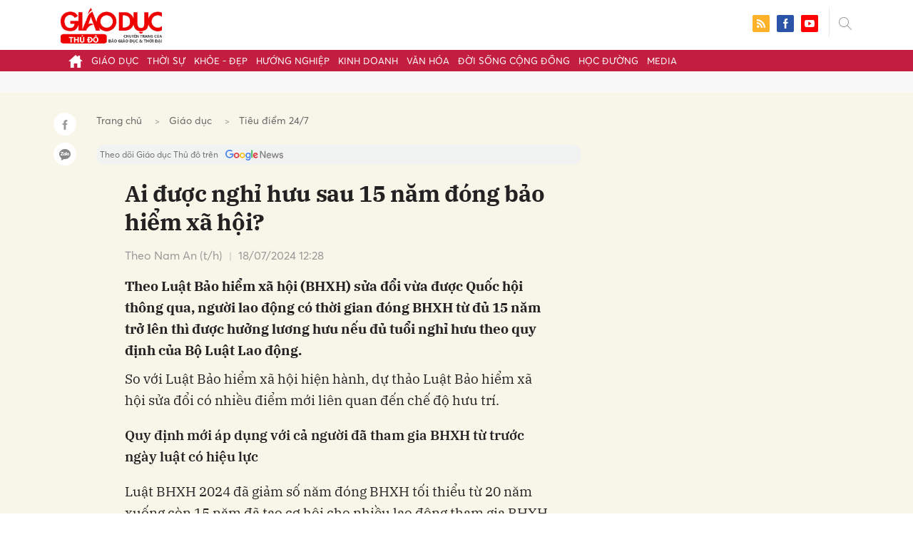

--- FILE ---
content_type: text/html; charset=utf-8
request_url: https://giaoducthudo.giaoducthoidai.vn/ai-duoc-nghi-huu-sau-15-nam-dong-bao-hiem-xa-hoi-154933.html
body_size: 27730
content:
<!DOCTYPE html>
<html xmlns="https://www.w3.org/1999/xhtml" lang="vi">
<head>
    <meta name="MobileOptimized" content="device-width" />
    <meta content="width=device-width, initial-scale=1.0, maximum-scale=1.0, user-scalable=0" name="viewport" />
    <title>Ai được nghỉ hưu sau 15 năm đ&#243;ng bảo hiểm x&#227; hội?</title>
    <link rel="shortcut icon" href="https://gdtd.1cdn.vn/assets/images/favicon.png" />
    <meta http-equiv="Content-Type" content="text/html;charset=UTF-8">
    <meta name="author" content="">
    <meta http-equiv="X-UA-Compatible" content="IE=edge,chrome=1" />
    <meta name="HandheldFriendly" content="true" />
    <meta name="viewport" content="width=device-width, initial-scale=1,maximum-scale=1,user-scalable=no" />
        <meta name="robots" content="noodp,index,follow" />
    <meta name="keywords" content="đ&#243;ng bảo hiểm x&#227; hội,bảo hiểm x&#227; hội,người lao động,tuổi nghỉ hưu,hưởng lương hưu" />
    <meta name="description" content="Theo Luật Bảo hiểm x&#227; hội (BHXH) sửa đổi vừa được Quốc hội th&#244;ng qua, người lao động c&#243; thời gian đ&#243;ng BHXH từ đủ 15 năm trở l&#234;n th&#236; được hưởng lương hưu nếu đủ tuổi nghỉ hưu theo quy định của Bộ Luật Lao động." />
    <meta property="fb:pages" content="" />
        <link rel="canonical" href="https://giaoducthudo.giaoducthoidai.vn/ai-duoc-nghi-huu-sau-15-nam-dong-bao-hiem-xa-hoi-154933.html" />
            <meta property="og:title" content="Ai được nghỉ hưu sau 15 năm đ&#243;ng bảo hiểm x&#227; hội?">
            <meta property="og:description" content="Theo Luật Bảo hiểm x&#227; hội (BHXH) sửa đổi vừa được Quốc hội th&#244;ng qua, người lao động c&#243; thời gian đ&#243;ng BHXH từ đủ 15 năm trở l&#234;n th&#236; được hưởng lương hưu nếu đủ tuổi nghỉ hưu theo quy định của Bộ Luật Lao động." />
            <meta property="og:image" content="https://gdtd.1cdn.vn/thumbs/600x315/2024/07/18/cafefcdn.com-203337114487263232-2024-7-18-_avatar1721273880925-1721273881247547131223.jpg" />
            <meta property="og:url" content="https://giaoducthudo.giaoducthoidai.vn/ai-duoc-nghi-huu-sau-15-nam-dong-bao-hiem-xa-hoi-154933.html" />

        <meta property="dable:item_id" content="154933">
            <meta property="dable:author" content="Theo Nam An (t/h)">
            <meta property="article:author" content="Theo Nam An (t/h)">
            <meta property="dable:image" content="https://gdtd.1cdn.vn/thumbs/600x315/2024/07/18/cafefcdn.com-203337114487263232-2024-7-18-_avatar1721273880925-1721273881247547131223.jpg">
            <meta property="article:section" content="Ti&#234;u điểm 24/7">
            <meta property="article:published_time" content="7/18/2024 12:28:01 PM">

    <meta property="og:site_name" content="Giáo dục thủ đô" />
    <meta property="og:type" content="website" />
    <meta property="og:locale" itemprop="inLanguage" content="vi_VN" />
    <meta property="fb:admins" content="" />
    <meta property="fb:app_id" content="" />
    <meta property="datetimenow" content="1/20/2026 5:24:16 PM" />

        <link href="https://fonts.googleapis.com/css2?family=Amatic+SC:wght@400;700&family=Arima+Madurai:wght@400;700&family=Bangers&family=Barlow:ital,wght@0,400;0,700;1,400;1,700&family=Bitter:ital,wght@0,400;0,500;0,700;1,400;1,500;1,700&family=Bungee+Inline&family=Chakra+Petch:ital,wght@0,400;0,700;1,400;1,700&family=Comforter&family=Cormorant+Garamond:ital,wght@0,400;0,700;1,400;1,700&family=Cormorant+Infant:ital,wght@0,400;0,700;1,400;1,700&family=Dancing+Script:wght@400;700&family=EB+Garamond:ital,wght@0,400;0,700;1,400;1,700&family=Fuzzy+Bubbles:wght@400;700&family=Grandstander:ital,wght@0,400;0,700;1,400;1,700&family=Great+Vibes&family=IBM+Plex+Serif:ital,wght@0,400;0,700;1,400;1,700&family=Ingrid+Darling&family=Inter:wght@400;700&family=Itim&family=Kanit:ital,wght@0,400;0,700;1,400;1,700&family=Kodchasan:ital,wght@0,400;0,700;1,400;1,700&family=Lavishly+Yours&family=Lemonada:wght@400;700&family=Lobster&family=Lora:ital,wght@0,400;0,700;1,400;1,700&family=Mali:ital,wght@0,400;0,700;1,400;1,700&family=Meow+Script&family=Montserrat:ital,wght@0,400;0,700;1,400;1,700&family=Moo+Lah+Lah&family=Moon+Dance&family=Neonderthaw&family=Noto+Sans:ital,wght@0,400;0,700;1,400;1,700&family=Nunito:ital,wght@0,400;0,700;1,400;1,700&family=Ole&family=Open+Sans:ital,wght@0,400;0,700;1,400;1,700&family=Pacifico&family=Pangolin&family=Patrick+Hand&family=Paytone+One&family=Playfair+Display:ital,wght@0,400;0,700;1,400;1,700&family=Potta+One&family=Praise&family=Raleway:ital,wght@0,400;0,700;1,400;1,700&family=Roboto+Condensed:ital,wght@0,400;0,700;1,400;1,700&family=Roboto+Serif:ital,opsz,wght@0,8..144,400;0,8..144,700;1,8..144,400;1,8..144,700&family=Roboto:ital,wght@0,400;0,700;1,400;1,700&family=Saira+Stencil+One&family=Sansita+Swashed:wght@400;700&family=Send+Flowers&family=Signika:wght@400;700&family=Smooch+Sans:wght@400;700&family=Source+Sans+Pro:ital,wght@0,400;0,700;1,400;1,700&family=Splash&family=The+Nautigal:wght@400;700&family=Tinos:ital,wght@0,400;0,700;1,400;1,700&family=Tourney:ital,wght@0,400;0,700;1,400;1,700&family=Twinkle+Star&family=VT323&family=Vollkorn:ital,wght@0,400;0,700;1,400;1,700&family=Vujahday+Script&family=Work+Sans:ital,wght@0,400;0,700;1,400;1,700&family=Yeseva+One&display=swap" rel="stylesheet">
        <link rel="stylesheet" href="https://asset.1cdn.vn/onecms/all/editor/snippets-custom.bundle.min.css?t=20260120">
        <style type="text/css">
            .preview-mode {
                padding-top: 50px;
            }

                .preview-mode:before {
                    content: "Bạn đang xem phiên bản XEM THỬ của bài viết.";
                    position: fixed;
                    z-index: 9999;
                    top: 0;
                    left: 0;
                    right: 0;
                    background: rgba(255,255,255,0.95);
                    box-shadow: 0 0 3px 3px rgba(0,0,0,0.1);
                    display: block;
                    padding: 10px;
                    text-align: center;
                    color: #e30000;
                    font-size: 22px;
                    height: 50px;
                }

            @media(max-width:767px) {
                .preview-mode:before {
                    content: "Phiên bản XEM THỬ";
                }
            }
        </style>


    <link href="https://gdtd.1cdn.vn/assets/css/style.min.15052025.css" rel="stylesheet" />
    <link href="https://gdtd.1cdn.vn/assets/css/custom-giaoduc.23052025.css" rel="stylesheet" />
    <link href="https://gdtd.1cdn.vn/assets/css/custom.15052025.css" rel="stylesheet" />

    <script async src="https://www.googletagmanager.com/gtag/js?id=G-GV81TH1LET"></script>
    <script>
        window.dataLayer = window.dataLayer || [];
        function gtag() { dataLayer.push(arguments); }
        gtag('js', new Date());
        gtag('config', 'G-GV81TH1LET');
    </script>
    

    <style>
        /*Xóa khoảng trống ở header khi nó được chèn trong content vì web này đã có sẵn khoảng trống*/
        .entry .sc-longform-header-top-normal,
        .entry .sc-longform-header-top-normal-small,
        .entry .sc-longform-header-no-bg-img-normal,
        .entry .sc-longform-header-default-normal,
        .entry .sc-longform-header-top-normal .sc-longform-header-text,
        .entry .sc-longform-header-top-normal-small .sc-longform-header-text,
        .entry .sc-longform-header-no-bg-img-normal .sc-longform-header-text,
        .entry .sc-longform-header-default-normal .sc-longform-header-text {
            padding-top: 0 !important;
            padding-bottom: 5px !important;
            margin-bottom: 0 !important;
        }

        .entry:not(.longform) .sc-longform-header-top-normal .sc-longform-header-text .sc-longform-header-title,
        .entry:not(.longform) .sc-longform-header-top-normal-small .sc-longform-header-text .sc-longform-header-title,
        .entry:not(.longform) .sc-longform-header-no-bg-img-normal .sc-longform-header-text .sc-longform-header-title,
        .entry:not(.longform) .sc-longform-header-default-normal .sc-longform-header-text .sc-longform-header-title {
            padding-top: 0 !important;
            padding-bottom: 0 !important;
        }

        /*Chỉnh thông tin tác giả, ngày xuất bản*/
        .entry:not(.longform) .sc-longform-header-meta {
            font-family: "Averta","Roboto",Arial,sans-serif !important;
            font-size: 16px !important;
            margin-top: 15px !important;
            color: #999 !important;
        }

        .entry:not(.longform) .sc-longform-header-author {
            color: #999 !important;
            font-weight: normal !important;
            opacity: 1 !important;
        }

        .entry:not(.longform) .sc-longform-header-date {
            color: #999 !important;
            opacity: 1 !important;
        }

        .entry:not(.longform) .sc-text {
            font-size: 0;
        }

            .entry:not(.longform) .sc-text:after {
                font-size: 14px;
                display: inline;
                content: "|";
                color: #999 !important;
                opacity: 1 !important;
            }

        .after-longform {
            background: #fff;
            position: relative;
        }

            .after-longform > div {
                max-width: 600px;
                margin-left: auto;
                margin-right: auto;
            }

        @media (max-width: 767px) {
            .after-longform > div {
                margin-left: 15px;
                margin-right: 15px;
            }
        }

        @media (max-width: 991px) {
            .bg-detail {
            }

            .c-detail-head__row_breadcrumb {
                margin-bottom: 0;
            }

            .c-detail-head__row.is-bar.empty {
                min-height: 0;
                padding: 0;
                border: 0;
            }

            .c-detail-head, .c-news-detail .desc {
                max-width: 600px;
                margin-left: auto;
                margin-right: auto;
            }

                .c-detail-head .empty .c-share-scroll {
                    top: -34px !important;
                }
        }

        @media (max-width: 767px) {
            .breadcrumb .breadcrumb-item:not(:last-child) {
                display: none
            }

            .breadcrumb .breadcrumb-item:last-child {
                padding: 0
            }

                .breadcrumb .breadcrumb-item:last-child:before {
                    display: none
                }
        }

        .c-news-detail .desc {
            font-size: 19px;
            font-weight: 700;
            font-family: "IBM Plex Serif",Arial,Helvetica,sans-serif;
            color: #503d1f;
            line-height: 1.618;
        }

        .l-main-large-image {
            margin-left: auto !important;
            margin-right: auto !important;
            float: none;
            max-width: 600px !important;
        }

        @media (min-width: 1200px) {
            .l-main-large-image {
                width: 600px !important;
            }
        }

        .l-main-large-image .c-detail-head,
        .l-main-large-image .c-news-detail {
            padding-left: 0 !important;
            padding-right: 0 !important;
        }


        .l-main-large-image .c-share-scroll.has-fixed {
            position: relative;
        }
    </style>


    <style>
        blockquote:before {
            font-size: 54px !important;
            top: -17px !important;
            left: 0px !important;
        }
    </style>
    <script src="https://giaoducthudo.giaoducthoidai.vn/script/oneAds.js"></script>

</head>
<body class="">
    <div class="c-header-banner">
        <div class="h-show-mobile">
            <div class="c-banner-item is-custom-size">
                <div class="c-banner-item__inner">
                    <div class="c-banner-item__box">
                        <div class="oneads" id="zone-6">
                            <script type="text/javascript">try { if (typeof (mbtopbannerxuyentrang) != "undefined" && mbtopbannerxuyentrang !== null) { mbtopbannerxuyentrang.show(); } else { document.getElementById("zone-6").remove(); } } catch (e) { }</script>
                        </div>
                    </div>
                </div>
            </div>
        </div>
        <div class="c-banner h-show-pc">
            <div class="c-banner-item is-custom-size">
                <div class="c-banner-item__inner">
                    <div class="c-banner-item__box">
                        <div class="oneads" id="zone-5">
                            <script type="text/javascript">try { if (typeof (pctopbannerxuyentrang) != "undefined" && pctopbannerxuyentrang !== null) { pctopbannerxuyentrang.show(); } else { document.getElementById("zone-5").remove(); } } catch (e) { }</script>
                        </div>
                    </div>
                </div>
            </div>
        </div>
    </div>
    <div class="l-nav">
        <div class="c-header">
            <div class="container">
                <div class="c-header-inner onecms-logo">
                    <button type="button" class="c-menu-expand js-menu-expand"><span></span></button>
                    <button type="button" class="c-search-expand js-search-expand"><i class="icon20-search"></i></button>
                    <div class="c-logo">
                            <a title="Giáo dục thủ đô" href="/"><img src="https://gdtd.1cdn.vn/assets/images/logo_gdtd.png" alt="logo" /></a>
                    </div>
                    <div class="c-search-wrapper">
                        <div class="c-search">
                            <div class="c-search__inner">
                                <input type="text" id="txt-keyword" class="form-control" name="" placeholder="Nhập từ khóa cần tìm kiếm..." />
                                <button type="submit" class="c-search__btn btnSearch"><i class="icon20-search"></i></button>
                                <button type="button" class="c-search__close js-search-close"><i class="icon12-close"></i></button>
                            </div>
                        </div>
                    </div>
                    <div class="c-header-right">
                        
<div class="c-share">
    <a href="/rss"><i class="icon24-rss-square"></i></a>
    <a href="#"><i class="icon24-facebook-square"></i></a>
    <a href="#"><i class="icon24-youtube-square"></i></a>
</div>
                    </div>
                </div>
            </div>
        </div>
        <div class="c-menu-outer">
            <div class="container">
                <div class="c-menu static-page-content" data-api-url="/api/static-page-content" data-view="normal">
                    <ul>
    <li><a data-Fname="home" href="/"><i class="icon20-home"></i></a></li>

        <li><a href="https://giaoducthudo.giaoducthoidai.vn/giao-duc" data-Fname="Giao-duc">Gi&#225;o dục</a></li>
        <li><a href="https://giaoducthudo.giaoducthoidai.vn/thoi-su" data-Fname="Thoi-su">Thời sự</a></li>
        <li><a href="https://giaoducthudo.giaoducthoidai.vn/khoe-dep" data-Fname="Khoe-Dep">Khỏe - Đẹp</a></li>
        <li><a href="https://giaoducthudo.giaoducthoidai.vn/huong-nghiep" data-Fname="Huong-nghiep">Hướng nghiệp</a></li>
        <li><a href="https://giaoducthudo.giaoducthoidai.vn/kinh-doanh" data-Fname="Kinh-doanh">Kinh doanh</a></li>
        <li><a href="https://giaoducthudo.giaoducthoidai.vn/van-hoa" data-Fname="Van-hoa">Văn h&#243;a</a></li>
        <li><a href="https://giaoducthudo.giaoducthoidai.vn/doi-song-cong-dong" data-Fname="Doi-song-cong-dong">Đời sống cộng đồng</a></li>
        <li><a href="https://giaoducthudo.giaoducthoidai.vn/hoc-duong" data-Fname="Hoc-duong">Học đường</a></li>
        <li><a href="https://giaoducthudo.giaoducthoidai.vn/media" data-Fname="Media">Media</a></li>
</ul>
                    
                </div>
            </div>
        </div>
    </div>
    <div class="c-space"></div>
    <div class="c-main-banner bg-gray h-show-pc">
        <div class="container">
            <div class="c-banner">
                <div class="c-banner-item is-hidden-title">
                    <ins class="982a9496" data-key="2498e428ce61b44f5490c6b0b4c7a354"></ins>
                </div>
            </div>
        </div>
    </div>
    <div class="c-main-banner bg-gray h-show-mobile">
        <div class="container">
            <div class="c-banner">
                <div class="c-banner-item is-hidden-title">
                    <ins class="982a9496" data-key="dff1f50bb2d4ab2b16ee222d8dbd5551"></ins>
                </div>
            </div>
        </div>
    </div>
    


    <div class="bg-detail ">
        <div class="container">
            <div class="l-content clearfix">
                <div class="l-main  ">
                    <div class="c-detail-head">
                        <div class="c-detail-head__row">
                            <nav aria-label="breadcrumb">
                                <ol class="breadcrumb">
                                    <li class="breadcrumb-item"><a style="color: #666;margin-right:10px;" href="/">Trang chủ</a></li>
                                        <li class="breadcrumb-item"><a style="color: #666;margin-right:10px;" href="https://giaoducthudo.giaoducthoidai.vn/giao-duc">Gi&#225;o dục</a></li>
                                    <li class="breadcrumb-item "><a class="active" style="color: #666;margin-right:10px;" href="https://giaoducthudo.giaoducthoidai.vn/giao-duc/tieu-diem-247">Ti&#234;u điểm 24/7</a></li>
                                </ol>
                            </nav>
                        </div>
                        <div class="c-detail-head__row is-bar empty">
                            <div class="c-share-scroll js-share-scroll">
                                <ul class="clearfix">
                                    <li><a class="bg-facebook fb" href="https://www.facebook.com/sharer/sharer.php?u=https://giaoducthudo.giaoducthoidai.vn/ai-duoc-nghi-huu-sau-15-nam-dong-bao-hiem-xa-hoi-154933.html&display=popup&ref=plugin"><i class="icon16-facebook-white"></i></a></li>
                                    <li class="zalo-share-button" data-href="https://giaoducthudo.giaoducthoidai.vn/ai-duoc-nghi-huu-sau-15-nam-dong-bao-hiem-xa-hoi-154933.html" data-oaid="579745863508352884" data-layout="icon-text" data-color="blue" data-customize=true>
                                        <a class="bg-zalo" href="javascript:;" title="Chia sẻ Zalo"><span class="ti-zalo icon16-zalo-white"></span></a>
                                    </li>
                                </ul>
                            </div>
                        </div>
                        <a class="ggnewsfollow" target="_blank" rel="nofollow" href="https://news.google.com/publications/CAAqBwgKMPb1vQswg5HVAw?hl=vi&gl=VN&ceid=VN%3Avi" title="Theo dõi Giáo dục Thủ đô trên Google News">
                            <span class="text">Theo dõi Giáo dục Thủ đô trên </span><img class="logoggnews" src="https://gdtd.1cdn.vn/assets/images/ggnewslogo.png" height="15px">
                        </a>
                    </div>
                    <div class="c-news-detail">
                        <div class="index__10">
                                                            <div class="c-box h-show-pc">
                                    <div class="c-box__content">
                                        <div class="c-banner">
                                            <div class="c-banner-item">
                                                <ins class="982a9496" data-key="176b1ca07f131f9305875b7e101e8eba"></ins>
                                            </div>
                                        </div><!-- c-banner -->
                                    </div><!-- c-box__content -->
                                </div><!-- c-box -->
                                <div class="c-box h-show-mobile">
                                    <div class="c-box__content">
                                        <div class="c-banner">
                                            <div class="c-banner-item">
                                                <ins class="982a9496" data-key="978bd9fb6d0341b0c069296e74df0138"></ins>
                                            </div>
                                        </div><!-- c-banner -->
                                    </div><!-- c-box__content -->
                                </div><!-- c-box -->
                            <div class="entry entry-no-padding ">
                                <div class="sc-longform-header sc-longform-header-default-normal block-sc-longform-header"><div class="sc-longform-header-text"><span class="sc-longform-header-cate block-sc-cate-name">Thời sự</span><h1 class="sc-longform-header-title block-sc-title">Ai được nghỉ hưu sau 15 năm đóng bảo hiểm xã hội?</h1><div class="sc-longform-header-meta"><span class="sc-longform-header-author block-sc-author">Theo Nam An (t/h)</span> <span class="sc-text block-sc-text">•</span> <span class="sc-longform-header-date block-sc-publish-time">18/07/2024 12:28</span></div><p class="sc-longform-header-sapo block-sc-sapo">Theo Luật Bảo hiểm xã hội (BHXH) sửa đổi vừa được Quốc hội thông qua, người lao động có thời gian đóng BHXH từ đủ 15 năm trở lên thì được hưởng lương hưu nếu đủ tuổi nghỉ hưu theo quy định của Bộ Luật Lao động.</p></div></div><div class="tindnd clearfix"></div><p>So với Luật Bảo hiểm xã hội hiện hành, dự thảo Luật Bảo hiểm xã hội sửa đổi có nhiều điểm mới liên quan đến chế độ hưu trí.</p><p><b>Quy định mới áp dụng với cả người đã tham gia BHXH từ trước ngày luật có hiệu lực</b></p><p>Luật BHXH 2024 đã giảm số năm đóng BHXH tối thiểu từ 20 năm xuống còn 15 năm đã tạo cơ hội cho nhiều lao động tham gia BHXH muộn có cơ hội tiếp cận với lương hưu. Theo đó, người lao động có thời gian đóng BHXH từ đủ 15 năm trở lên thì được hưởng lương hưu nếu đủ tuổi nghỉ hưu theo quy định của Bộ Luật Lao động.</p><div class="VCSortableInPreviewMode"><figure><img alt="Ai được nghỉ hưu sau 15 năm đóng bảo hiểm xã hội?- Ảnh 1." src="https://cafefcdn.com/203337114487263232/2024/7/18/lao-dong-le-anh-dung-3-171-326-17212633511341943981599-1721273880999-1721273881171371367110.jpeg" title="Ai được nghỉ hưu sau 15 năm đóng bảo hiểm xã hội?- Ảnh 1."></figure><div class="PhotoCMS_Caption PhotoCMS_Author"><p>Giảm số năm đóng bảo hiểm xuống còn 15 năm đã tạo cơ hội cho nhiều lao động tham gia BHXH muộn có cơ hội tiếp cận với lương hưu. (Ảnh minh hoạ)</p></div></div><p>Nếu người lao động nghỉ hưu sớm do suy giảm khả năng lao động, thì phải có thời gian đóng BHXH bắt buộc từ đủ 20 năm trở lên và được hưởng lương hưu nếu thuộc một trong các trường hợp sau đây:</p><p>- Có tuổi thấp hơn tối đa 5 tuổi so với tuổi quy định tại khoản 2 Điều 169 của Bộ Luật Lao động và bị suy giảm khả năng lao động từ 61% đến dưới 81%.</p><p>- Có tuổi thấp hơn tối đa 10 tuổi so với tuổi quy định tại khoản 2 Điều 169 của Bộ Luật Lao động và bị suy giảm khả năng lao động từ 81% trở lên;</p>
                                    <div class="c-box h-show-pc">
                                        <div class="c-box__content">
                                            <div class="c-banner">
                                                <div class="c-banner-item">
                                                    <ins class="982a9496" data-key="d22a75f372610935c7767df865715159"></ins>
                                                </div>
                                            </div><!-- c-banner -->
                                        </div><!-- c-box__content -->
                                    </div><!-- c-box -->
                                    <div class="c-box h-show-mobile">
                                        <div class="c-box__content">
                                            <div class="c-banner">
                                                <div class="c-banner-item">
                                                    <ins class="982a9496" data-key="9c836d7f93f055a1292c407a8f2ea9af"></ins>
                                                </div>
                                            </div><!-- c-banner -->
                                        </div><!-- c-box__content -->
                                    </div><!-- c-box -->
                                    <div class="c-box">
                                        <div class="c-box__content">
                                            <div class="c-banner">
                                                <div class="c-banner-item">
                                                    <!-- place in the body --> <div data-type="_mgwidget" data-widget-id="1600085"></div>
                                                    <script>(function (w, q) { w[q] = w[q] || []; w[q].push(["_mgc.load"]) })(window, "_mgq");</script>

                                                </div>
                                            </div><!-- c-banner -->
                                        </div><!-- c-box__content -->
                                    </div><!-- c-box -->
                                <p>- Có từ đủ 15 năm trở lên làm nghề, công việc đặc biệt nặng nhọc, độc hại, nguy hiểm thuộc danh mục nghề, công việc đặc biệt nặng nhọc, độc hại, nguy hiểm do Bộ trưởng Bộ LĐ-TB&XH ban hành và bị suy giảm khả năng lao động từ 61% trở lên.</p><p>Luật BHXH sửa đổi đã được Quốc hội thông qua vào cuối tháng 6 và chính thức có hiệu lực từ 1/7/2025. Trong đó, sự thay đổi thời gian đóng BHXH tối thiểu để hưởng lương hưu, giảm từ 20 năm xuống còn 15 năm. Luật BHXH (sửa đổi) quy định người lao động khi đủ tuổi nghỉ hưu mà có thời gian đóng BHXH từ đủ 15 năm trở lên được hưởng lương hưu hằng tháng.</p><p>Quy định trên của Luật BHXH (sửa đổi) áp dụng với tất cả những người đã tham gia BHXH từ trước ngày Luật BHXH (sửa đổi) có hiệu lực. Nghĩa là, tất cả những người tham gia BHXH trước ngày 1/7/2024 đều có thể nghỉ hưu sau khi đóng đủ 15 năm BHXH.</p><p><b>Cùng đóng BHXH 15 năm, lao động nam và nữ có tỷ lệ hưởng khác nhau</b></p><p>Đối với lao động nữ, mức lương hưu hằng tháng bằng 45% mức bình quân tiền lương làm căn cứ đóng BHXH tương ứng 15 năm đóng BHXH, sau đó cứ thêm mỗi năm đóng thì tính thêm 2%, mức tối đa bằng 75%.</p><p>Đối với lao động nam, mức lương hưu hằng tháng bằng 45% mức bình quân tiền lương làm căn cứ đóng BHXH tương ứng 20 năm đóng BHXH, sau đó cứ thêm mỗi năm đóng thì tính thêm 2%, mức tối đa bằng 75%.</p><p>Trường hợp lao động nam có thời gian đóng BHXH từ đủ 15 năm đến dưới 20 năm, mức lương hưu hằng tháng bằng 40% mức bình quân tiền lương làm căn cứ đóng BHXH tương ứng 15 năm đóng BHXH, sau đó cứ thêm mỗi năm đóng thì tính thêm 1%.</p><p></p><div class="sc-empty-layer"></div>
                            </div>
                                <div class="c-box">
                                    <div class="c-box__content">
                                        <div class="c-banner">
                                            <div class="c-banner-item">
                                                <!-- place in the body --> <div data-type="_mgwidget" data-widget-id="1600074"></div>
                                                <script>(function (w, q) { w[q] = w[q] || []; w[q].push(["_mgc.load"]) })(window, "_mgq");</script>
                                            </div>
                                        </div><!-- c-banner -->
                                    </div><!-- c-box__content -->
                                </div><!-- c-box -->
                                <div class="c-box h-show-pc">
                                    <div class="c-box__content">
                                        <div class="c-banner">
                                            <div class="c-banner-item is-hidden-title">
                                                <div id="dablewidget_jobw1K47" data-widget_id="jobw1K47">
                                                    <script>
                                                        (function (d, a, b, l, e, _) {

                                                            if (d[b] && d[b].q) return; d[b] = function () { (d[b].q = d[b].q || []).push(arguments) }; e = a.createElement(l);

                                                            e.async = 1; e.charset = 'utf-8'; e.src = '//static.dable.io/dist/plugin.min.js';

                                                            _ = a.getElementsByTagName(l)[0]; _.parentNode.insertBefore(e, _);

                                                        })(window, document, 'dable', 'script');

                                                        dable('setService', 'giaoducthudo.giaoducthoidai.vn');

                                                        dable('sendLogOnce');

                                                        dable('renderWidget', 'dablewidget_jobw1K47');</script>
                                                </div>
                                            </div>
                                        </div><!-- c-banner -->
                                    </div><!-- c-box__content -->
                                </div><!-- c-box -->
                        </div><!-- b-maincontent -->
                            <div class="c-author-page">
                                <div class="c-author-page__right">
                                    <span class="btn btn-light is-circle" style="padding:8px;">Theo <span>Đời sống v&#224; ph&#225;p luật</span><i class="icon-right icon16-redirect-gray"></i></span>
                                    <div class="c-author-page__pc-pop">
                                        <label>Link bài gốc<span class="js-page-copy"><i class="far fa-clipboard"></i>Copy Link</span></label>
                                        <span id="url-copy">https://doisongphapluat.nguoiduatin.vn/ai-uoc-nghi-huu-sau-15-nam-ong-bao-hiem-xa-hoi-a446685.html</span>
                                    </div>
                                </div>
                                <span class="c-author-page__copy js-page-copy"><i class="far fa-clipboard"></i>Copy Link</span>
                                <div class="c-author-page__mobile-pop">
                                    <label>Link đã được copy</label>
                                    <span>https://doisongphapluat.nguoiduatin.vn/ai-uoc-nghi-huu-sau-15-nam-ong-bao-hiem-xa-hoi-a446685.html</span>
                                </div>
                            </div>
                                                    <div class="c-box h-show-pc">
                                <div class="c-box__content">
                                    <div class="c-banner">
                                        <div class="c-banner-item">
                                            <ins class="982a9496" data-key="4910c65225954cb6871561a2dd42dd39"></ins>
                                        </div>
                                    </div><!-- c-banner -->
                                </div><!-- c-box__content -->
                            </div><!-- c-box -->
                            <div class="c-box h-show-mobile">
                                <div class="c-box__content">
                                    <div class="c-banner">
                                        <div class="c-banner-item">
                                            <ins class="982a9496" data-key="8c850fe380b06854a0b61de8318cafea"></ins>
                                        </div>
                                        <div class="c-banner-item" style="margin-top:10px">
                                            <ins class="982a9496" data-key="142a65e519a3e853ca0083a76e0c6f1b"></ins>
                                        </div>
                                    </div><!-- c-banner -->
                                </div><!-- c-box__content -->
                            </div><!-- c-box -->
                        <div class="c-share-detail">
                            <ul class="clearfix">
                                <li><a class="btn-facebook fb" href="https://www.facebook.com/sharer/sharer.php?u=https://giaoducthudo.giaoducthoidai.vn/ai-duoc-nghi-huu-sau-15-nam-dong-bao-hiem-xa-hoi-154933.html&display=popup&ref=plugin"><i class="icon16-facebook-white"></i>Chia sẻ Facebook</a></li>
                                <li class="zalo-share-button" data-href="https://giaoducthudo.giaoducthoidai.vn/ai-duoc-nghi-huu-sau-15-nam-dong-bao-hiem-xa-hoi-154933.html" data-oaid="579745863508352884" data-layout="icon-text" data-color="blue" data-customize=true>
                                    <a class="btn-zalo" href="javascript:;"><i class="icon16-zalo-white"></i>Chia sẻ Zalo</a>
                                </li>

                            </ul>
                            <div style="margin-left:-11px;" class="fb-like" data-href="https://giaoducthudo.giaoducthoidai.vn/ai-duoc-nghi-huu-sau-15-nam-dong-bao-hiem-xa-hoi-154933.html" data-width="" data-layout="button_count" data-action="like" data-size="large" data-share="false"></div>
                        </div><!-- c-share-detail -->

                        <div class="c-box">
                            <div class="c-box__title"><div class="c-box__title__name">Bài liên quan</div></div>
                            <div class="c-box__content">
                                <div class="c-template-list">
                                </div><!-- c-template-list -->
                            </div><!-- c-box__content -->
                        </div><!-- c-box -->
                            <div class="c-box h-show-pc">
                                <div class="c-box__content">
                                    <div class="c-banner">
                                        <div class="c-banner-item">
                                            <ins class="982a9496" data-key="51bb8ce38db6d1dd66fb5edf7f1ed7bf"></ins>
                                        </div>
                                    </div><!-- c-banner -->
                                </div><!-- c-box__content -->
                            </div><!-- c-box -->
                            <div class="c-box h-show-mobile">
                                <div class="c-box__content">
                                    <div class="c-banner">
                                        <div class="c-banner-item">
                                            <ins class="982a9496" data-key="da3f7874eed0f188e668096021f9a188"></ins>
                                        </div>
                                    </div><!-- c-banner -->
                                </div><!-- c-box__content -->
                            </div><!-- c-box -->
                        <div class="c-box">
                            <div class="c-box__content">
                                <div class="c-tags">
                                    <ul>
                                            <li>
                                                <h4>
                                                    <a href="/dong-bao-hiem-xa-hoi-ptag.html" title="đ&#243;ng bảo hiểm x&#227; hội">đ&#243;ng bảo hiểm x&#227; hội</a>
                                                </h4>
                                            </li>
                                            <li>
                                                <h4>
                                                    <a href="/bao-hiem-xa-hoi-ptag.html" title="bảo hiểm x&#227; hội">bảo hiểm x&#227; hội</a>
                                                </h4>
                                            </li>
                                            <li>
                                                <h4>
                                                    <a href="/nguoi-lao-dong-ptag.html" title="người lao động">người lao động</a>
                                                </h4>
                                            </li>
                                            <li>
                                                <h4>
                                                    <a href="/tuoi-nghi-huu-ptag.html" title="tuổi nghỉ hưu">tuổi nghỉ hưu</a>
                                                </h4>
                                            </li>
                                            <li>
                                                <h4>
                                                    <a href="/huong-luong-huu-ptag.html" title="hưởng lương hưu">hưởng lương hưu</a>
                                                </h4>
                                            </li>
                                    </ul>
                                </div><!-- c-tags -->
                            </div><!-- c-box__content -->
                        </div><!-- c-boxt -->
                                                                            <div class="c-comments">
                                <div class="c-comment-input commentForms">
                                    <div class="form-group">
                                        <textarea class="form-control txt-content" name="" placeholder="Vui lòng nhập tiếng việt có dấu"></textarea>
                                        <label class="control-label help-block"><em></em></label> <br />
                                    </div>
                                    <button parentid="0" class="btn btn-primary is-circle btnSend">Gửi bình luận</button>
                                    <div class="message hidden" style="font-size: 18px;padding: 20px 0;">
                                        <p class="small">
                                            Bình luận của bạn đã được gửi và sẽ hiển thị sau khi được duyệt bởi ban biên tập.
                                            <br>
                                            Ban biên tập giữ quyền biên tập nội dung bình luận để phù hợp với qui định nội dung của Báo.
                                        </p>
                                    </div>
                                </div>
                                <div class="c-comment-bar">
                                    <div class="c-comment-bar__count">(0) Bình luận</div>
                                    <div class="c-comment-bar__sort">
                                        <label>Xếp theo:</label>
                                        <ul>
                                            <li class="comment-sort-by-newest"><a href="javascript:;">Thời gian</a></li>
                                            <li class="active comment-sort-by-like"><a href="javascript:;">Số người thích</a></li>
                                        </ul>
                                    </div>
                                </div>
                                <div class="c-comment-list contentCC">

                                </div><!-- c-comment-list -->
                            </div>
                            <style>
                                .hidden {
                                    display: none;
                                }
                            </style>
                    </div><!-- c-news-detail -->
                </div><!-- l-main -->
                    <div class="l-sidebar">
                        <div class="c-box h-show-pc">
                            <div class="c-box__content">
                                <div class="c-banner">
                                    <div class="c-banner-item is-300x250 is-hidden-title">
                                        <ins class="982a9496" data-key="83ba693ffb91b8a1594fcd9ba827604c"></ins>
                                    </div>
                                </div><!-- c-banner -->
                            </div><!-- c-box__content -->
                        </div><!-- c-box -->
                        <div class="c-box h-show-pc js-sticky-scroll">
                            <div class="c-box__content">
                                <div class="c-news-topmore">
                                </div><!-- c-news-more -->
                            </div><!-- c-box__content -->
                            <div class="c-box h-show-pc" style="margin-top:15px">
                                <div class="c-box__content">
                                    <div class="c-banner">
                                        <div class="c-banner-item is-300x250 is-hidden-title">
                                            <ins class="982a9496" data-key="02bd85d2861d2717a094a9797ae2af2e"></ins>
                                        </div>
                                    </div><!-- c-banner -->
                                </div><!-- c-box__content -->
                            </div><!-- c-box -->
                        </div><!-- c-box -->
                    </div><!-- l-sidebar -->
            </div><!-- l-content -->
        </div><!-- container -->
    </div><!-- bg-detail -->
<div class="c-news-readmore">
    <div class="container">
        <div class="c-box">
            <div class="c-box__title"><div class="c-box__title__name"><a style="text-decoration: none; color: #c31e40;" href="https://giaoducthudo.giaoducthoidai.vn/giao-duc/tieu-diem-247">Đọc thêm Ti&#234;u điểm 24/7</a></div></div>
            <div class="c-box__content">
                <div class="c-template-grid is-col-3 is-line">
                    <ul class="clearfix">
                            <li>
                                <div class="b-grid">
                                    <div class="b-grid__img"><a href="https://giaoducthudo.giaoducthoidai.vn/nganh-giao-duc-va-dao-tao-khoi-dong-som-chu-dong-truoc-nguong-chuyen-minh-chien-luoc-200843.html"><img src="https://gdtd.1cdn.vn/thumbs/540x360/2026/01/20/cdnmedia.baotintuc.vn-upload-dmtgoulhwbo5poihziwr1a-files-2026-01-19-_nguyen-kim-son-19012026-01.jpg" alt="Ng&#224;nh Gi&#225;o dục v&#224; Đ&#224;o tạo: Khởi động sớm, chủ động trước ngưỡng chuyển m&#236;nh chiến lược" title="Ng&#224;nh Gi&#225;o dục v&#224; Đ&#224;o tạo: Khởi động sớm, chủ động trước ngưỡng chuyển m&#236;nh chiến lược" /></a></div>
                                    <div class="b-grid__content">
                                        <div class="b-grid__row"><h2 class="b-grid__title"><a href="https://giaoducthudo.giaoducthoidai.vn/nganh-giao-duc-va-dao-tao-khoi-dong-som-chu-dong-truoc-nguong-chuyen-minh-chien-luoc-200843.html">Ng&#224;nh Gi&#225;o dục v&#224; Đ&#224;o tạo: Khởi động sớm, chủ động trước ngưỡng chuyển m&#236;nh chiến lược</a></h2></div>
                                    </div>
                                </div>
                            </li>
                            <li>
                                <div class="b-grid">
                                    <div class="b-grid__img"><a href="https://giaoducthudo.giaoducthoidai.vn/chu-dau-tu-noi-ve-so-tien-17-ti-dong-gia-co-hon-vong-phu-200838.html"><img src="https://gdtd.1cdn.vn/thumbs/540x360/2026/01/19/cafefcdn.com-203337114487263232-2026-1-19-_avatar1768822873830-1768822874528415728758.jpeg" alt="Chủ đầu tư n&#243;i về số tiền 17 tỉ đồng gia cố H&#242;n Vọng Phu" title="Chủ đầu tư n&#243;i về số tiền 17 tỉ đồng gia cố H&#242;n Vọng Phu" /></a></div>
                                    <div class="b-grid__content">
                                        <div class="b-grid__row"><h2 class="b-grid__title"><a href="https://giaoducthudo.giaoducthoidai.vn/chu-dau-tu-noi-ve-so-tien-17-ti-dong-gia-co-hon-vong-phu-200838.html">Chủ đầu tư n&#243;i về số tiền 17 tỉ đồng gia cố H&#242;n Vọng Phu</a></h2></div>
                                    </div>
                                </div>
                            </li>
                            <li>
                                <div class="b-grid">
                                    <div class="b-grid__img"><a href="https://giaoducthudo.giaoducthoidai.vn/infographic-11-truong-hop-duoc-bhyt-thanh-toan-100-200622.html"><img src="https://gdtd.1cdn.vn/thumbs/540x360/2026/01/17/cafefcdn.com-203337114487263232-2026-1-17-_avatar1768629862442-1768629863027864847104.jpg" alt="Infographic: 11 trường hợp được BHYT thanh to&#225;n 100%" title="Infographic: 11 trường hợp được BHYT thanh to&#225;n 100%" /></a></div>
                                    <div class="b-grid__content">
                                        <div class="b-grid__row"><h2 class="b-grid__title"><a href="https://giaoducthudo.giaoducthoidai.vn/infographic-11-truong-hop-duoc-bhyt-thanh-toan-100-200622.html">Infographic: 11 trường hợp được BHYT thanh to&#225;n 100%</a></h2></div>
                                    </div>
                                </div>
                            </li>
                            <li>
                                <div class="b-grid">
                                    <div class="b-grid__img"><a href="https://giaoducthudo.giaoducthoidai.vn/gioi-thieu-pho-tong-thanh-tra-thuong-truc-nguyen-quoc-doan-ung-cu-dbqh-khoa-xvi-200601.html"><img src="https://gdtd.1cdn.vn/thumbs/540x360/2026/01/16/a1316997a67ab59bd2ac7f28d3fbf2c7a25a3280c835247df8be05f-_gioi-thieu-pho-tong-thanh-tra-thuong-truc-nguyen-quoc-doan.jpg.webp" alt="Giới thiệu Ph&#243; Tổng Thanh tra Thường trực Nguyễn Quốc Đo&#224;n ứng cử ĐBQH kh&#243;a XVI" title="Giới thiệu Ph&#243; Tổng Thanh tra Thường trực Nguyễn Quốc Đo&#224;n ứng cử ĐBQH kh&#243;a XVI" /></a></div>
                                    <div class="b-grid__content">
                                        <div class="b-grid__row"><h2 class="b-grid__title"><a href="https://giaoducthudo.giaoducthoidai.vn/gioi-thieu-pho-tong-thanh-tra-thuong-truc-nguyen-quoc-doan-ung-cu-dbqh-khoa-xvi-200601.html">Giới thiệu Ph&#243; Tổng Thanh tra Thường trực Nguyễn Quốc Đo&#224;n ứng cử ĐBQH kh&#243;a XVI</a></h2></div>
                                    </div>
                                </div>
                            </li>
                            <li>
                                <div class="b-grid">
                                    <div class="b-grid__img"><a href="https://giaoducthudo.giaoducthoidai.vn/bo-gd-dt-va-bo-cong-an-ky-ket-quy-che-phoi-hop-198070.html"><img src="https://gdtd.1cdn.vn/thumbs/540x360/2026/01/10/db8230d3eac73e3d122882f87d99defd6431c13dfd17ef73e8c5d8c1a1ab6102754131-_z7417193833508-552febb19cae80c729db9f55090e1641.jpg.webp" alt="Bộ GD&amp;ĐT v&#224; Bộ C&#244;ng an k&#253; kết Quy chế phối hợp" title="Bộ GD&amp;ĐT v&#224; Bộ C&#244;ng an k&#253; kết Quy chế phối hợp" /></a></div>
                                    <div class="b-grid__content">
                                        <div class="b-grid__row"><h2 class="b-grid__title"><a href="https://giaoducthudo.giaoducthoidai.vn/bo-gd-dt-va-bo-cong-an-ky-ket-quy-che-phoi-hop-198070.html">Bộ GD&amp;ĐT v&#224; Bộ C&#244;ng an k&#253; kết Quy chế phối hợp</a></h2></div>
                                    </div>
                                </div>
                            </li>
                            <li>
                                <div class="b-grid">
                                    <div class="b-grid__img"><a href="https://giaoducthudo.giaoducthoidai.vn/du-bao-gia-xang-dau-giam-tu-chieu-mai-197770.html"><img src="https://gdtd.1cdn.vn/thumbs/540x360/2026/01/07/cdn.giaoducthoidai.vn-images-e68bd0ae7e0a4d2e84e451c6db68f2d47bc745eef62bdf6ca59b6b6734352ddee1dd0c0e7ddb616159cd5b22e93ab5cc-_a2.jpg.webp" alt="Dự b&#225;o gi&#225; xăng dầu giảm từ chiều mai" title="Dự b&#225;o gi&#225; xăng dầu giảm từ chiều mai" /></a></div>
                                    <div class="b-grid__content">
                                        <div class="b-grid__row"><h2 class="b-grid__title"><a href="https://giaoducthudo.giaoducthoidai.vn/du-bao-gia-xang-dau-giam-tu-chieu-mai-197770.html">Dự b&#225;o gi&#225; xăng dầu giảm từ chiều mai</a></h2></div>
                                    </div>
                                </div>
                            </li>

                    </ul>
                </div><!-- c-template-grid -->
            </div><!-- c-box__content -->
        </div><!-- c-box -->
    </div><!-- container -->
</div><!-- c-news-readmore -->
<!------------------------homepage content------------------------>
<div class="c-homepage-repeat-content">
    <div class="container">
        <div class="clearfix">
            <div class="l-main">
                <div class="c-box">
                    <div class="c-box__title"><div class="c-box__title__name">Nổi bật Giáo dục thủ đô</div></div>
                    <div class="c-box__content">
                        <div class="c-template-list">
                            <ul class="clearfix">
                                    <li>
                                        <div class="b-grid">
                                            <div class="b-grid__img"><a href="https://giaoducthudo.giaoducthoidai.vn/toan-van-dien-van-khai-mac-cua-chu-tich-nuoc-luong-cuong-tai-dai-hoi-xiv-cua-dang-200877.html"><img class="lazyload" src="[data-uri]" data-src="https://gdtd.1cdn.vn/thumbs/540x360/2026/01/20/cdn.giaoducthoidai.vn-images-e68bd0ae7e0a4d2e84e451c6db68f2d479b290d50324267333635737f184e06445903d07173c30426e296b1cef9c1b92db09446caa982eab1288b62ca8e07b51-_luong-cuong-11.jpg.webp" alt="To&#224;n văn Diễn văn khai mạc của Chủ tịch nước Lương Cường tại Đại hội XIV của Đảng" title="To&#224;n văn Diễn văn khai mạc của Chủ tịch nước Lương Cường tại Đại hội XIV của Đảng" /></a></div>
                                            <div class="b-grid__content">
                                                <div class="b-grid__row">
                                                    <h3 class="b-grid__title"><a href="https://giaoducthudo.giaoducthoidai.vn/toan-van-dien-van-khai-mac-cua-chu-tich-nuoc-luong-cuong-tai-dai-hoi-xiv-cua-dang-200877.html">To&#224;n văn Diễn văn khai mạc của Chủ tịch nước Lương Cường tại Đại hội XIV của Đảng</a></h3>
                                                </div>
                                                <div class="b-grid__row h-show-pc">
                                                    <span class="b-grid__time">2 giờ trước</span>
                                                    <a class="b-grid__cat" href="https://giaoducthudo.giaoducthoidai.vn/thoi-su">Thời sự</a>
                                                </div>
                                                <div class="b-grid__row b-grid__desc">
                                                    S&#225;ng 20/1, Đại hội đại biểu to&#224;n quốc lần thứ XIV Đảng Cộng sản Việt Nam khai mạc trọng thể tại Trung t&#226;m Hội nghị Quốc gia (H&#224; Nội) với sự tham dự của 1.586 đại biểu.
                                                </div>
                                            </div>
                                        </div><!-- b-grid -->
                                    </li>
                                    <li>
                                        <div class="b-grid">
                                            <div class="b-grid__img"><a href="https://giaoducthudo.giaoducthoidai.vn/ceo-nvidia-mong-sinh-vien-phai-trai-qua-nhieu-dau-kho-va-gian-nan-200901.html"><img class="lazyload" src="[data-uri]" data-src="https://gdtd.1cdn.vn/thumbs/540x360/2026/01/20/cdnphoto.dantri.com.vn-px09w6frlpvefuguqkqp_yilaya-thumb_w-1360-2026-01-19-_gettyimages-1662849007-e171033046575311zonpng-1768796796136.png" alt="CEO Nvidia mong sinh vi&#234;n phải trải qua nhiều đau khổ v&#224; gian nan" title="CEO Nvidia mong sinh vi&#234;n phải trải qua nhiều đau khổ v&#224; gian nan" /></a></div>
                                            <div class="b-grid__content">
                                                <div class="b-grid__row">
                                                    <h3 class="b-grid__title"><a href="https://giaoducthudo.giaoducthoidai.vn/ceo-nvidia-mong-sinh-vien-phai-trai-qua-nhieu-dau-kho-va-gian-nan-200901.html">CEO Nvidia mong sinh vi&#234;n phải trải qua nhiều đau khổ v&#224; gian nan</a></h3>
                                                </div>
                                                <div class="b-grid__row h-show-pc">
                                                    <span class="b-grid__time">33 ph&#250;t trước</span>
                                                    <a class="b-grid__cat" href="https://giaoducthudo.giaoducthoidai.vn/giao-duc/giao-duc-bon-phuong">Gi&#225;o dục bốn phương</a>
                                                </div>
                                                <div class="b-grid__row b-grid__desc">
                                                    Trong b&#224;i ph&#225;t biểu với sinh vi&#234;n gần đ&#226;y, CEO Nvidia Jensen Huang khiến dư luận ch&#250; &#253; khi b&#224;y tỏ hy vọng sinh vi&#234;n sẽ trải qua đau khổ.
                                                </div>
                                            </div>
                                        </div><!-- b-grid -->
                                    </li>
                                    <li>
                                        <div class="b-grid">
                                            <div class="b-grid__img"><a href="https://giaoducthudo.giaoducthoidai.vn/mot-gia-dinh-chi-hon-19-7-ty-dong-de-con-duoc-vao-dai-hoc-danh-gia-200899.html"><img class="lazyload" src="[data-uri]" data-src="https://gdtd.1cdn.vn/thumbs/540x360/2026/01/20/cdnphoto.dantri.com.vn-e-icw4gbx1wm8hn-flkmtizua9i-thumb_w-1360-2026-01-19-_ap25149624287529-82886604313481781135736jpg-1768799215734.jpg" alt="Một gia đ&#236;nh chi hơn 19,7 tỷ đồng để con được v&#224;o đại học danh gi&#225;" title="Một gia đ&#236;nh chi hơn 19,7 tỷ đồng để con được v&#224;o đại học danh gi&#225;" /></a></div>
                                            <div class="b-grid__content">
                                                <div class="b-grid__row">
                                                    <h3 class="b-grid__title"><a href="https://giaoducthudo.giaoducthoidai.vn/mot-gia-dinh-chi-hon-19-7-ty-dong-de-con-duoc-vao-dai-hoc-danh-gia-200899.html">Một gia đ&#236;nh chi hơn 19,7 tỷ đồng để con được v&#224;o đại học danh gi&#225;</a></h3>
                                                </div>
                                                <div class="b-grid__row h-show-pc">
                                                    <span class="b-grid__time">35 ph&#250;t trước</span>
                                                    <a class="b-grid__cat" href="https://giaoducthudo.giaoducthoidai.vn/giao-duc/giao-duc-bon-phuong">Gi&#225;o dục bốn phương</a>
                                                </div>
                                                <div class="b-grid__row b-grid__desc">
                                                    Một gia đ&#236;nh ở Mỹ đ&#227; trả đến 750.000 USD để c&#244;ng ty tư vấn tuyển sinh đại học gi&#250;p con của họ v&#224;o được đại học danh gi&#225;.
                                                </div>
                                            </div>
                                        </div><!-- b-grid -->
                                    </li>
                                    <li>
                                        <div class="b-grid">
                                            <div class="b-grid__img"><a href="https://giaoducthudo.giaoducthoidai.vn/phu-tho-doi-moi-giao-duc-ro-net-tu-co-so-200898.html"><img class="lazyload" src="[data-uri]" data-src="https://gdtd.1cdn.vn/thumbs/540x360/2026/01/20/cdn.giaoducthoidai.vn-images-e68bd0ae7e0a4d2e84e451c6db68f2d4d21e96a9cfcf23061c47434f1aa7a7d18e1849a76329874348f8465bd847285ea47b5bbe6876b08b410899f9bad3e8c9-_1-hoc-sinh-gioi.jpg.webp" alt="Ph&#250; Thọ đổi mới gi&#225;o dục r&#245; n&#233;t từ cơ sở" title="Ph&#250; Thọ đổi mới gi&#225;o dục r&#245; n&#233;t từ cơ sở" /></a></div>
                                            <div class="b-grid__content">
                                                <div class="b-grid__row">
                                                    <h3 class="b-grid__title"><a href="https://giaoducthudo.giaoducthoidai.vn/phu-tho-doi-moi-giao-duc-ro-net-tu-co-so-200898.html">Ph&#250; Thọ đổi mới gi&#225;o dục r&#245; n&#233;t từ cơ sở</a></h3>
                                                </div>
                                                <div class="b-grid__row h-show-pc">
                                                    <span class="b-grid__time">37 ph&#250;t trước</span>
                                                    <a class="b-grid__cat" href="https://giaoducthudo.giaoducthoidai.vn/giao-duc">Gi&#225;o dục</a>
                                                </div>
                                                <div class="b-grid__row b-grid__desc">
                                                    Kh&#244;ng c&#242;n l&#224; chủ trương, khẩu hiệu, những giải ph&#225;p đột ph&#225; về ph&#225;t triển gi&#225;o dục ở Ph&#250; Thọ đ&#227; hiện hữu trong từng lớp học, b&#224;i giảng.
                                                </div>
                                            </div>
                                        </div><!-- b-grid -->
                                    </li>
                                    <li>
                                        <div class="b-grid">
                                            <div class="b-grid__img"><a href="https://giaoducthudo.giaoducthoidai.vn/bac-si-goi-y-3-cach-an-banh-mi-giup-giam-nguy-co-ung-thu-200890.html"><img class="lazyload" src="[data-uri]" data-src="https://gdtd.1cdn.vn/thumbs/540x360/2026/01/20/i1-suckhoe.vnecdn.net-2026-01-20-_00-1768877340-9720-1768877875.jpg" alt="B&#225;c sĩ gợi &#253; 3 c&#225;ch ăn b&#225;nh m&#236; gi&#250;p giảm nguy cơ ung thư" title="B&#225;c sĩ gợi &#253; 3 c&#225;ch ăn b&#225;nh m&#236; gi&#250;p giảm nguy cơ ung thư" /></a></div>
                                            <div class="b-grid__content">
                                                <div class="b-grid__row">
                                                    <h3 class="b-grid__title"><a href="https://giaoducthudo.giaoducthoidai.vn/bac-si-goi-y-3-cach-an-banh-mi-giup-giam-nguy-co-ung-thu-200890.html">B&#225;c sĩ gợi &#253; 3 c&#225;ch ăn b&#225;nh m&#236; gi&#250;p giảm nguy cơ ung thư</a></h3>
                                                </div>
                                                <div class="b-grid__row h-show-pc">
                                                    <span class="b-grid__time">39 ph&#250;t trước</span>
                                                    <a class="b-grid__cat" href="https://giaoducthudo.giaoducthoidai.vn/khoe-dep">Khỏe - Đẹp</a>
                                                </div>
                                                <div class="b-grid__row b-grid__desc">
                                                    B&#225;c sĩ Liao Chih-ying khuyến nghị đ&#244;ng lạnh rồi h&#226;m n&#243;ng lại b&#225;nh m&#236;, kết hợp c&#249;ng protein, chất b&#233;o tốt v&#224; giảm lượng mứt ngọt để kiểm so&#225;t đường huyết, hỗ trợ ph&#242;ng ngừa ung thư.
                                                </div>
                                            </div>
                                        </div><!-- b-grid -->
                                    </li>

                            </ul>
                        </div><!-- c-template-list -->
                    </div><!-- c-box__content -->
                </div><!-- c-box -->
                <div class="c-box">
                    <div class="c-box__title"><div class="c-box__title__name">Đừng bỏ lỡ</div></div>
                    <div class="c-box__content">
                        <div class="c-template-list">
                            <ul class="clearfix">
                                    <li>
                                        <div class="b-grid">
                                            <div class="b-grid__img"><a href="https://giaoducthudo.giaoducthoidai.vn/hinh-thanh-nen-giao-duc-hien-dai-200884.html"><img class="lazyload" src="[data-uri]" data-src="https://gdtd.1cdn.vn/thumbs/540x360/2026/01/20/e4d0bf47eaa8e369a94dc1b658bdc530b1c99e1c291f3da2642836d47bec7fac331f0b505491a8490c3-_hinh-thanh-nen-giao-duc-hien-dai-1.jpg.webp" alt="H&#236;nh th&#224;nh nền gi&#225;o dục hiện đại" title="H&#236;nh th&#224;nh nền gi&#225;o dục hiện đại" /></a></div>
                                            <div class="b-grid__content">
                                                <div class="b-grid__row">
                                                    <h3 class="b-grid__title"><a href="https://giaoducthudo.giaoducthoidai.vn/hinh-thanh-nen-giao-duc-hien-dai-200884.html">H&#236;nh th&#224;nh nền gi&#225;o dục hiện đại</a></h3>
                                                </div>
                                                <div class="b-grid__row h-show-pc">
                                                    <span class="b-grid__time">44 ph&#250;t trước</span>
                                                    <a class="b-grid__cat" href="https://giaoducthudo.giaoducthoidai.vn/giao-duc/chinh-sach-giao-duc">Ch&#237;nh s&#225;ch gi&#225;o dục</a>
                                                </div>
                                                <div class="b-grid__row b-grid__desc">
                                                    Từ dự thảo Văn kiện Đại hội đại biểu to&#224;n quốc kh&#243;a XIV của Đảng, c&#225;c chuy&#234;n gia cho rằng, nền gi&#225;o dục hiện đại chỉ c&#243; thể h&#236;nh th&#224;nh khi gắn kết hiệu quả giữa tri thức, con người v&#224; động lực ph&#225;t triển quốc gia trong thế giới to&#224;n cầu h&#243;a v&#224; đổi mới kh&#244;ng ngừng.
                                                </div>
                                            </div>
                                        </div><!-- b-grid -->
                                    </li>
                                    <li>
                                        <div class="b-grid">
                                            <div class="b-grid__img"><a href="https://giaoducthudo.giaoducthoidai.vn/dai-hoi-xiv-cua-dang-nhan-duoc-559-thu-dien-mung-200881.html"><img class="lazyload" src="[data-uri]" data-src="https://gdtd.1cdn.vn/thumbs/540x360/2026/01/20/cdnphoto.dantri.com.vn-x-fwgbxo-l6gx-c1brojvmcsx6y-thumb_w-1020-2026-01-20-_dai-hoi-xiv-cua-dang-1768891549378.jpg" alt="Đại hội XIV của Đảng nhận được 559 thư, điện mừng" title="Đại hội XIV của Đảng nhận được 559 thư, điện mừng" /></a></div>
                                            <div class="b-grid__content">
                                                <div class="b-grid__row">
                                                    <h3 class="b-grid__title"><a href="https://giaoducthudo.giaoducthoidai.vn/dai-hoi-xiv-cua-dang-nhan-duoc-559-thu-dien-mung-200881.html">Đại hội XIV của Đảng nhận được 559 thư, điện mừng</a></h3>
                                                </div>
                                                <div class="b-grid__row h-show-pc">
                                                    <span class="b-grid__time">một giờ trước</span>
                                                    <a class="b-grid__cat" href="https://giaoducthudo.giaoducthoidai.vn/thoi-su/chinh-tri">Ch&#237;nh trị</a>
                                                </div>
                                                <div class="b-grid__row b-grid__desc">
                                                    Đại hội XIV của Đảng đ&#227; nhận được 559 thư, điện mừng từ 109 ch&#237;nh đảng, 6 tổ chức quốc tế v&#224; khu vực, 16 c&#225; nh&#226;n, 122 tổ chức nh&#226;n d&#226;n v&#224; 306 hội đo&#224;n người Việt Nam ở nước ngo&#224;i.
                                                </div>
                                            </div>
                                        </div><!-- b-grid -->
                                    </li>
                                    <li>
                                        <div class="b-grid">
                                            <div class="b-grid__img"><a href="https://giaoducthudo.giaoducthoidai.vn/lay-hanh-phuc-nhan-dan-lam-thuoc-do-va-tieu-chuan-phan-dau-200888.html"><img class="lazyload" src="[data-uri]" data-src="https://gdtd.1cdn.vn/thumbs/540x360/2026/01/20/i1-vnexpress.vnecdn.net-2026-01-20-_banh0120-315-1768886165-176888-3115-8767-1768886556.jpg" alt="&#39;Lấy hạnh ph&#250;c nh&#226;n d&#226;n l&#224;m thước đo v&#224; ti&#234;u chuẩn phấn đấu&#39;" title="&#39;Lấy hạnh ph&#250;c nh&#226;n d&#226;n l&#224;m thước đo v&#224; ti&#234;u chuẩn phấn đấu&#39;" /></a></div>
                                            <div class="b-grid__content">
                                                <div class="b-grid__row">
                                                    <h3 class="b-grid__title"><a href="https://giaoducthudo.giaoducthoidai.vn/lay-hanh-phuc-nhan-dan-lam-thuoc-do-va-tieu-chuan-phan-dau-200888.html">&#39;Lấy hạnh ph&#250;c nh&#226;n d&#226;n l&#224;m thước đo v&#224; ti&#234;u chuẩn phấn đấu&#39;</a></h3>
                                                </div>
                                                <div class="b-grid__row h-show-pc">
                                                    <span class="b-grid__time">1 giờ trước</span>
                                                    <a class="b-grid__cat" href="https://giaoducthudo.giaoducthoidai.vn/thoi-su/chinh-tri">Ch&#237;nh trị</a>
                                                </div>
                                                <div class="b-grid__row b-grid__desc">
                                                    Thường trực Ban B&#237; thư Trần Cẩm T&#250; khẳng định mọi chủ trương, ch&#237;nh s&#225;ch của Đảng v&#224; Nh&#224; nước phải lấy hạnh ph&#250;c v&#224; sự h&#224;i l&#242;ng của nh&#226;n d&#226;n l&#224;m thước đo v&#224; ti&#234;u chuẩn phấn đấu.
                                                </div>
                                            </div>
                                        </div><!-- b-grid -->
                                    </li>
                                    <li>
                                        <div class="b-grid">
                                            <div class="b-grid__img"><a href="https://giaoducthudo.giaoducthoidai.vn/cao-bang-tang-8-giai-hoc-sinh-gioi-quoc-gia-200900.html"><img class="lazyload" src="[data-uri]" data-src="https://gdtd.1cdn.vn/thumbs/540x360/2026/01/20/f16c8091272779ea78357c285bd439cc53bf9933865bc10feb5b6af1bc67ccbaa5997e317471d505df4c4320653ccb-_hoc-sinh-gioi-cao-bang.jpg.webp" alt="Cao Bằng tăng 8 giải học sinh giỏi quốc gia" title="Cao Bằng tăng 8 giải học sinh giỏi quốc gia" /></a></div>
                                            <div class="b-grid__content">
                                                <div class="b-grid__row">
                                                    <h3 class="b-grid__title"><a href="https://giaoducthudo.giaoducthoidai.vn/cao-bang-tang-8-giai-hoc-sinh-gioi-quoc-gia-200900.html">Cao Bằng tăng 8 giải học sinh giỏi quốc gia</a></h3>
                                                </div>
                                                <div class="b-grid__row h-show-pc">
                                                    <span class="b-grid__time">một giờ trước</span>
                                                    <a class="b-grid__cat" href="https://giaoducthudo.giaoducthoidai.vn/giao-duc">Gi&#225;o dục</a>
                                                </div>
                                                <div class="b-grid__row b-grid__desc">
                                                    Theo kết quả thi chọn học sinh giỏi quốc gia THPT năm học 2025 - 2026 của Bộ Gi&#225;o dục v&#224; Đ&#224;o tạo, tỉnh Cao Bằng c&#243; 24 học sinh đạt giải.
                                                </div>
                                            </div>
                                        </div><!-- b-grid -->
                                    </li>
                                    <li>
                                        <div class="b-grid">
                                            <div class="b-grid__img"><a href="https://giaoducthudo.giaoducthoidai.vn/de-xuat-xay-moi-truong-thpt-chuyen-hung-yen-200897.html"><img class="lazyload" src="[data-uri]" data-src="https://gdtd.1cdn.vn/thumbs/540x360/2026/01/20/cdn.giaoducthoidai.vn-images-e68bd0ae7e0a4d2e84e451c6db68f2d40a4bcc914bbf1251ef6918037aa083da42bb6891bc286ee33f5f47d3e05154a0694179fd0cfb8026d1c3624a4fc7acb5-_chuyen-thai-binh.jpg.webp" alt="Đề xuất x&#226;y mới Trường THPT chuy&#234;n Hưng Y&#234;n" title="Đề xuất x&#226;y mới Trường THPT chuy&#234;n Hưng Y&#234;n" /></a></div>
                                            <div class="b-grid__content">
                                                <div class="b-grid__row">
                                                    <h3 class="b-grid__title"><a href="https://giaoducthudo.giaoducthoidai.vn/de-xuat-xay-moi-truong-thpt-chuyen-hung-yen-200897.html">Đề xuất x&#226;y mới Trường THPT chuy&#234;n Hưng Y&#234;n</a></h3>
                                                </div>
                                                <div class="b-grid__row h-show-pc">
                                                    <span class="b-grid__time">một giờ trước</span>
                                                    <a class="b-grid__cat" href="https://giaoducthudo.giaoducthoidai.vn/giao-duc/chinh-sach-giao-duc">Ch&#237;nh s&#225;ch gi&#225;o dục</a>
                                                </div>
                                                <div class="b-grid__row b-grid__desc">
                                                    Đề xuất x&#226;y mới Trường THPT chuy&#234;n Hưng Y&#234;n tr&#234;n diện t&#237;ch khoảng 7ha tại Khu Đại học Phố Hiến v&#224; n&#226;ng cấp hạ tầng Trường THPT chuy&#234;n Th&#225;i B&#236;nh.
                                                </div>
                                            </div>
                                        </div><!-- b-grid -->
                                    </li>
                            </ul>
                        </div><!-- c-template-list -->
                    </div><!-- c-box__content -->
                </div><!-- c-box -->
                <div class="c-box">
                    <div class="c-box__title"><div class="c-box__title__name">Mới nhất</div></div>
                    <div class="c-box__content">
                        <div class="c-template-list">
                            <ul class="clearfix loadAjax">
                                    <li class="loadArticle" pid="200884">
                                        <div class="b-grid">
                                            <div class="b-grid__img"><a href="https://giaoducthudo.giaoducthoidai.vn/hinh-thanh-nen-giao-duc-hien-dai-200884.html"><img class="lazyload" src="[data-uri]" data-src="https://gdtd.1cdn.vn/thumbs/540x360/2026/01/20/e4d0bf47eaa8e369a94dc1b658bdc530b1c99e1c291f3da2642836d47bec7fac331f0b505491a8490c3-_hinh-thanh-nen-giao-duc-hien-dai-1.jpg.webp" alt="H&#236;nh th&#224;nh nền gi&#225;o dục hiện đại" title="H&#236;nh th&#224;nh nền gi&#225;o dục hiện đại" /></a></div>
                                            <div class="b-grid__content">
                                                <div class="b-grid__row">
                                                    <h3 class="b-grid__title"><a href="https://giaoducthudo.giaoducthoidai.vn/hinh-thanh-nen-giao-duc-hien-dai-200884.html">H&#236;nh th&#224;nh nền gi&#225;o dục hiện đại</a></h3>
                                                </div>
                                                <div class="b-grid__row h-show-pc">
                                                    <span class="b-grid__time">44 ph&#250;t trước</span>
                                                    <a class="b-grid__cat" href="https://giaoducthudo.giaoducthoidai.vn/giao-duc/chinh-sach-giao-duc">Ch&#237;nh s&#225;ch gi&#225;o dục</a>
                                                </div>
                                                <div class="b-grid__row b-grid__desc">
                                                    Từ dự thảo Văn kiện Đại hội đại biểu to&#224;n quốc kh&#243;a XIV của Đảng, c&#225;c chuy&#234;n gia cho rằng, nền gi&#225;o dục hiện đại chỉ c&#243; thể h&#236;nh th&#224;nh khi gắn kết hiệu quả giữa tri thức, con người v&#224; động lực ph&#225;t triển quốc gia trong thế giới to&#224;n cầu h&#243;a v&#224; đổi mới kh&#244;ng ngừng.
                                                </div>
                                            </div>
                                        </div><!-- b-grid -->
                                    </li>
                                    <li class="loadArticle" pid="200881">
                                        <div class="b-grid">
                                            <div class="b-grid__img"><a href="https://giaoducthudo.giaoducthoidai.vn/dai-hoi-xiv-cua-dang-nhan-duoc-559-thu-dien-mung-200881.html"><img class="lazyload" src="[data-uri]" data-src="https://gdtd.1cdn.vn/thumbs/540x360/2026/01/20/cdnphoto.dantri.com.vn-x-fwgbxo-l6gx-c1brojvmcsx6y-thumb_w-1020-2026-01-20-_dai-hoi-xiv-cua-dang-1768891549378.jpg" alt="Đại hội XIV của Đảng nhận được 559 thư, điện mừng" title="Đại hội XIV của Đảng nhận được 559 thư, điện mừng" /></a></div>
                                            <div class="b-grid__content">
                                                <div class="b-grid__row">
                                                    <h3 class="b-grid__title"><a href="https://giaoducthudo.giaoducthoidai.vn/dai-hoi-xiv-cua-dang-nhan-duoc-559-thu-dien-mung-200881.html">Đại hội XIV của Đảng nhận được 559 thư, điện mừng</a></h3>
                                                </div>
                                                <div class="b-grid__row h-show-pc">
                                                    <span class="b-grid__time">một giờ trước</span>
                                                    <a class="b-grid__cat" href="https://giaoducthudo.giaoducthoidai.vn/thoi-su/chinh-tri">Ch&#237;nh trị</a>
                                                </div>
                                                <div class="b-grid__row b-grid__desc">
                                                    Đại hội XIV của Đảng đ&#227; nhận được 559 thư, điện mừng từ 109 ch&#237;nh đảng, 6 tổ chức quốc tế v&#224; khu vực, 16 c&#225; nh&#226;n, 122 tổ chức nh&#226;n d&#226;n v&#224; 306 hội đo&#224;n người Việt Nam ở nước ngo&#224;i.
                                                </div>
                                            </div>
                                        </div><!-- b-grid -->
                                    </li>
                                    <li class="loadArticle" pid="200873">
                                        <div class="b-grid">
                                            <div class="b-grid__img"><a href="https://giaoducthudo.giaoducthoidai.vn/duong-hoa-nguyen-hue-tet-binh-ngo-lan-dau-tien-co-2-phien-ban-cho-ngay-va-dem-200873.html"><img class="lazyload" src="[data-uri]" data-src="https://gdtd.1cdn.vn/thumbs/540x360/2026/01/20/cafefcdn.com-203337114487263232-2026-1-20-_avatar1768889979210-17688899795491623683728.jpg" alt="Đường hoa Nguyễn Huệ Tết B&#237;nh Ngọ lần đầu ti&#234;n c&#243; 2 phi&#234;n bản cho ng&#224;y v&#224; đ&#234;m" title="Đường hoa Nguyễn Huệ Tết B&#237;nh Ngọ lần đầu ti&#234;n c&#243; 2 phi&#234;n bản cho ng&#224;y v&#224; đ&#234;m" /></a></div>
                                            <div class="b-grid__content">
                                                <div class="b-grid__row">
                                                    <h3 class="b-grid__title"><a href="https://giaoducthudo.giaoducthoidai.vn/duong-hoa-nguyen-hue-tet-binh-ngo-lan-dau-tien-co-2-phien-ban-cho-ngay-va-dem-200873.html">Đường hoa Nguyễn Huệ Tết B&#237;nh Ngọ lần đầu ti&#234;n c&#243; 2 phi&#234;n bản cho ng&#224;y v&#224; đ&#234;m</a></h3>
                                                </div>
                                                <div class="b-grid__row h-show-pc">
                                                    <span class="b-grid__time">một giờ trước</span>
                                                    <a class="b-grid__cat" href="https://giaoducthudo.giaoducthoidai.vn/thoi-su/kinh-te-xa-hoi">Kinh tế - X&#227; hội</a>
                                                </div>
                                                <div class="b-grid__row b-grid__desc">
                                                    Với chủ đề “Xu&#226;n hội tụ - Vững bước vươn m&#236;nh”, đường hoa Nguyễn Huệ Tết B&#237;nh Ngọ lần đầu ti&#234;n c&#243; hai phi&#234;n bản kh&#225;c biệt giữa ng&#224;y v&#224; đ&#234;m trong c&#249;ng một kh&#244;ng gian.
                                                </div>
                                            </div>
                                        </div><!-- b-grid -->
                                    </li>
                                    <li class="loadArticle" pid="200895">
                                        <div class="b-grid">
                                            <div class="b-grid__img"><a href="https://giaoducthudo.giaoducthoidai.vn/linh-hoat-nhieu-giai-phap-khac-phuc-tinh-trang-thieu-giao-vien-200895.html"><img class="lazyload" src="[data-uri]" data-src="https://gdtd.1cdn.vn/thumbs/540x360/2026/01/20/cdn.giaoducthoidai.vn-images-e68bd0ae7e0a4d2e84e451c6db68f2d4e78a37056203a636521abc8e684e2815726ff5600a6c31efc2a51050d115d4178c6ef7a90934f8ced53eb91605a91145-_1000045493.jpg.webp" alt="Linh hoạt nhiều giải ph&#225;p khắc phục t&#236;nh trạng thiếu gi&#225;o vi&#234;n" title="Linh hoạt nhiều giải ph&#225;p khắc phục t&#236;nh trạng thiếu gi&#225;o vi&#234;n" /></a></div>
                                            <div class="b-grid__content">
                                                <div class="b-grid__row">
                                                    <h3 class="b-grid__title"><a href="https://giaoducthudo.giaoducthoidai.vn/linh-hoat-nhieu-giai-phap-khac-phuc-tinh-trang-thieu-giao-vien-200895.html">Linh hoạt nhiều giải ph&#225;p khắc phục t&#236;nh trạng thiếu gi&#225;o vi&#234;n</a></h3>
                                                </div>
                                                <div class="b-grid__row h-show-pc">
                                                    <span class="b-grid__time">1 giờ trước</span>
                                                    <a class="b-grid__cat" href="https://giaoducthudo.giaoducthoidai.vn/giao-duc/chinh-sach-giao-duc">Ch&#237;nh s&#225;ch gi&#225;o dục</a>
                                                </div>
                                                <div class="b-grid__row b-grid__desc">
                                                    Ng&#224;nh Gi&#225;o dục Tuy&#234;n Quang chủ động nhiều giải ph&#225;p trước t&#236;nh trạng thiếu gi&#225;o vi&#234;n.
                                                </div>
                                            </div>
                                        </div><!-- b-grid -->
                                    </li>
                                    <li class="loadArticle" pid="200896">
                                        <div class="b-grid">
                                            <div class="b-grid__img"><a href="https://giaoducthudo.giaoducthoidai.vn/thay-doi-cach-day-va-hoc-ngoai-ngu-trong-ky-nguyen-cong-nghe-200896.html"><img class="lazyload" src="[data-uri]" data-src="https://gdtd.1cdn.vn/thumbs/540x360/2026/01/20/cdn.giaoducthoidai.vn-images-e68bd0ae7e0a4d2e84e451c6db68f2d4158dc48e96b7f5aeefea13ed423908ede0767dcfd66866327943a9f674e959c68d3fbf2c7a25a3280c835247df8be05f-_image010.jpg.webp" alt="Thay đổi c&#225;ch dạy v&#224; học ngoại ngữ trong kỷ nguy&#234;n c&#244;ng nghệ" title="Thay đổi c&#225;ch dạy v&#224; học ngoại ngữ trong kỷ nguy&#234;n c&#244;ng nghệ" /></a></div>
                                            <div class="b-grid__content">
                                                <div class="b-grid__row">
                                                    <h3 class="b-grid__title"><a href="https://giaoducthudo.giaoducthoidai.vn/thay-doi-cach-day-va-hoc-ngoai-ngu-trong-ky-nguyen-cong-nghe-200896.html">Thay đổi c&#225;ch dạy v&#224; học ngoại ngữ trong kỷ nguy&#234;n c&#244;ng nghệ</a></h3>
                                                </div>
                                                <div class="b-grid__row h-show-pc">
                                                    <span class="b-grid__time">1 giờ trước</span>
                                                    <a class="b-grid__cat" href="https://giaoducthudo.giaoducthoidai.vn/giao-duc/chinh-sach-giao-duc">Ch&#237;nh s&#225;ch gi&#225;o dục</a>
                                                </div>
                                                <div class="b-grid__row b-grid__desc">
                                                    Tr&#237; tuệ nh&#226;n tạo ph&#225;t triển nhanh ch&#243;ng đang l&#224;m thay đổi c&#225;ch dạy v&#224; học ngoại ngữ, cũng như vai tr&#242; của người thầy trong lớp học hiện đại.
                                                </div>
                                            </div>
                                        </div><!-- b-grid -->
                                    </li>

                            </ul>
                            <div class="loading_img" style="display: none;">
                                <div class="timeline-wrapper">
                                    <div class="timeline-item">
                                        <div class="animated-background">
                                            <div class="background-masker header-top"></div>
                                            <div class="background-masker header-left"></div>
                                            <div class="background-masker header-right"></div>
                                            <div class="background-masker header-bottom"></div>
                                            <div class="background-masker header-2-left"></div>
                                            <div class="background-masker header-2-right"></div>
                                            <div class="background-masker header-2-bottom"></div>
                                            <div class="background-masker meta-left"></div>
                                            <div class="background-masker meta-right"></div>
                                            <div class="background-masker meta-bottom"></div>
                                            <div class="background-masker description-left"></div>
                                            <div class="background-masker description-right"></div>
                                            <div class="background-masker description-bottom"></div>
                                            <div class="background-masker description-2-left"></div>
                                            <div class="background-masker description-2-right"></div>
                                            <div class="background-masker description-2-bottom"></div>
                                            <div class="background-masker description-3-left"></div>
                                            <div class="background-masker description-3-right"></div>
                                            <div class="background-masker description-3-bottom"></div>
                                        </div>
                                    </div>
                                </div> <div class="timeline-wrapper">
                                    <div class="timeline-item">
                                        <div class="animated-background">
                                            <div class="background-masker header-top"></div>
                                            <div class="background-masker header-left"></div>
                                            <div class="background-masker header-right"></div>
                                            <div class="background-masker header-bottom"></div>
                                            <div class="background-masker header-2-left"></div>
                                            <div class="background-masker header-2-right"></div>
                                            <div class="background-masker header-2-bottom"></div>
                                            <div class="background-masker meta-left"></div>
                                            <div class="background-masker meta-right"></div>
                                            <div class="background-masker meta-bottom"></div>
                                            <div class="background-masker description-left"></div>
                                            <div class="background-masker description-right"></div>
                                            <div class="background-masker description-bottom"></div>
                                            <div class="background-masker description-2-left"></div>
                                            <div class="background-masker description-2-right"></div>
                                            <div class="background-masker description-2-bottom"></div>
                                            <div class="background-masker description-3-left"></div>
                                            <div class="background-masker description-3-right"></div>
                                            <div class="background-masker description-3-bottom"></div>
                                        </div>
                                    </div>
                                </div>
                            </div>
                        </div><!-- c-template-list -->
                        <div class="c-more" id="load_more"><a href="javascript:;">Xem thêm</a></div>
                    </div><!-- c-box__content -->
                </div><!-- c-box -->
            </div><!-- l-main -->
            <div class="l-sidebar">
                <div class="c-box">
                    <div class="c-box__title"><div class="c-box__title__name">Tin mới nhất</div></div>
                    <div class="c-box__content">
                        <div class="c-template-list is-fist-big is-title-pc">
                            <ul class="clearfix">
                                    <li>
                                        <div class="b-grid">
                                            <div class="b-grid__img"><a href="https://giaoducthudo.giaoducthoidai.vn/ky-vong-dai-hoi-xiv-khoa-hoc-cong-nghe-la-dong-luc-then-chot-cua-phat-trien-quoc-gia-200886.html"><img src="https://gdtd.1cdn.vn/thumbs/540x360/2026/01/20/bcp.cdnchinhphu.vn-334894974524682240-2026-1-19-_edit-20230608-cbo8226-17687926243751616850244-0-69-1142-1896-crop-17687930164691233610119.png" alt="Kỳ vọng Đại hội XIV: Khoa học – c&#244;ng nghệ l&#224; động lực then chốt của ph&#225;t triển quốc gia" title="Kỳ vọng Đại hội XIV: Khoa học – c&#244;ng nghệ l&#224; động lực then chốt của ph&#225;t triển quốc gia" /></a></div>
                                            <div class="b-grid__content">
                                                <div class="b-grid__row">
                                                    <h3 class="b-grid__title"><a href="https://giaoducthudo.giaoducthoidai.vn/ky-vong-dai-hoi-xiv-khoa-hoc-cong-nghe-la-dong-luc-then-chot-cua-phat-trien-quoc-gia-200886.html">Kỳ vọng Đại hội XIV: Khoa học – c&#244;ng nghệ l&#224; động lực then chốt của ph&#225;t triển quốc gia</a></h3>
                                                </div>
                                            </div>
                                        </div>
                                    </li>
                                    <li>
                                        <div class="b-grid">
                                            <div class="b-grid__img"><a href="https://giaoducthudo.giaoducthoidai.vn/bo-gd-dt-lay-y-kien-nhan-dan-doi-voi-tap-the-de-nghi-tang-thuong-danh-hieu-anh-hung-lao-dong-200887.html"><img src="https://gdtd.1cdn.vn/thumbs/540x360/2026/01/20/cdn.giaoducthoidai.vn-images-e68bd0ae7e0a4d2e84e451c6db68f2d4cac98c2b2a991251162463eef8505ad4cf0ba7feb5c39b7fae105eaa70a453e2-_1.jpg.webp" alt="Bộ GD&amp;ĐT lấy &#253; kiến nh&#226;n d&#226;n đối với tập thể đề nghị tặng thưởng danh hiệu Anh h&#249;ng Lao động" title="Bộ GD&amp;ĐT lấy &#253; kiến nh&#226;n d&#226;n đối với tập thể đề nghị tặng thưởng danh hiệu Anh h&#249;ng Lao động" /></a></div>
                                            <div class="b-grid__content">
                                                <div class="b-grid__row">
                                                    <h3 class="b-grid__title"><a href="https://giaoducthudo.giaoducthoidai.vn/bo-gd-dt-lay-y-kien-nhan-dan-doi-voi-tap-the-de-nghi-tang-thuong-danh-hieu-anh-hung-lao-dong-200887.html">Bộ GD&amp;ĐT lấy &#253; kiến nh&#226;n d&#226;n đối với tập thể đề nghị tặng thưởng danh hiệu Anh h&#249;ng Lao động</a></h3>
                                                </div>
                                            </div>
                                        </div>
                                    </li>
                                    <li>
                                        <div class="b-grid">
                                            <div class="b-grid__img"><a href="https://giaoducthudo.giaoducthoidai.vn/ban-hanh-danh-muc-tieu-chuan-quy-chuan-ky-thuat-phuc-vu-ha-tang-so-quoc-gia-200876.html"><img src="https://gdtd.1cdn.vn/thumbs/540x360/2026/01/20/bcp.cdnchinhphu.vn-334894974524682240-2026-1-20-_478077ac-4b14-4cc0-8ddd-4db2c18cae15-1768882097192104941739-0-0-600-960-crop-1768882553944752039581.jpg" alt="Ban h&#224;nh danh mục ti&#234;u chuẩn, quy chuẩn kỹ thuật phục vụ hạ tầng số quốc gia" title="Ban h&#224;nh danh mục ti&#234;u chuẩn, quy chuẩn kỹ thuật phục vụ hạ tầng số quốc gia" /></a></div>
                                            <div class="b-grid__content">
                                                <div class="b-grid__row">
                                                    <h3 class="b-grid__title"><a href="https://giaoducthudo.giaoducthoidai.vn/ban-hanh-danh-muc-tieu-chuan-quy-chuan-ky-thuat-phuc-vu-ha-tang-so-quoc-gia-200876.html">Ban h&#224;nh danh mục ti&#234;u chuẩn, quy chuẩn kỹ thuật phục vụ hạ tầng số quốc gia</a></h3>
                                                </div>
                                            </div>
                                        </div>
                                    </li>
                                    <li>
                                        <div class="b-grid">
                                            <div class="b-grid__img"><a href="https://giaoducthudo.giaoducthoidai.vn/hai-truong-hop-giao-vien-hop-dong-duoc-thuong-tet-theo-nghi-dinh-73-200862.html"><img src="https://gdtd.1cdn.vn/thumbs/540x360/2026/01/20/cdnphoto.dantri.com.vn-whl4yupwyufrpyt8rrybgtgpxxk-thumb_w-1360-2025-09-21-_giao-vien-thai-nguyenjpg-1758472082171.jpg" alt="Hai trường hợp gi&#225;o vi&#234;n hợp đồng được thưởng Tết theo Nghị định 73" title="Hai trường hợp gi&#225;o vi&#234;n hợp đồng được thưởng Tết theo Nghị định 73" /></a></div>
                                            <div class="b-grid__content">
                                                <div class="b-grid__row">
                                                    <h3 class="b-grid__title"><a href="https://giaoducthudo.giaoducthoidai.vn/hai-truong-hop-giao-vien-hop-dong-duoc-thuong-tet-theo-nghi-dinh-73-200862.html">Hai trường hợp gi&#225;o vi&#234;n hợp đồng được thưởng Tết theo Nghị định 73</a></h3>
                                                </div>
                                            </div>
                                        </div>
                                    </li>
                                    <li>
                                        <div class="b-grid">
                                            <div class="b-grid__img"><a href="https://giaoducthudo.giaoducthoidai.vn/cuoc-thi-viet-thu-quoc-te-upu-gioi-tre-len-tieng-ve-nhung-van-de-nong-cua-thoi-dai-200819.html"><img src="https://gdtd.1cdn.vn/thumbs/540x360/2026/01/19/cdnmedia.baotintuc.vn-upload-c2tvplmdlosdblsn03qn2q-files-2026-01-19-_cuoc-thi-viet-thu-quoc-te-upu-.jpg" alt="Cuộc thi Viết thư Quốc tế UPU: Giới trẻ l&#234;n tiếng về những vấn đề n&#243;ng của thời đại" title="Cuộc thi Viết thư Quốc tế UPU: Giới trẻ l&#234;n tiếng về những vấn đề n&#243;ng của thời đại" /></a></div>
                                            <div class="b-grid__content">
                                                <div class="b-grid__row">
                                                    <h3 class="b-grid__title"><a href="https://giaoducthudo.giaoducthoidai.vn/cuoc-thi-viet-thu-quoc-te-upu-gioi-tre-len-tieng-ve-nhung-van-de-nong-cua-thoi-dai-200819.html">Cuộc thi Viết thư Quốc tế UPU: Giới trẻ l&#234;n tiếng về những vấn đề n&#243;ng của thời đại</a></h3>
                                                </div>
                                            </div>
                                        </div>
                                    </li>
                            </ul>
                        </div><!-- c-template-list -->
                    </div><!-- c-box__content -->
                </div><!-- c-box -->
                <div class="c-box h-show-pc">
                    <div class="c-box__content">
                        <div class="c-banner">
                            <div class="c-banner-item is-300x250 is-hidden-title">
                                <span class="c-banner-item__title">--Quảng cáo---</span>
                                
                            </div>
                        </div><!-- c-banner -->
                    </div><!-- c-box__content -->
                </div><!-- c-box -->
                <div class="c-box h-show-pc js-sticky-scroll">
                    <div class="c-box__content">
                        <div class="c-banner">
                            <div class="c-banner-item is-300x600 is-hidden-title">
                                <ins class="982a9496" data-key="02bd85d2861d2717a094a9797ae2af2e"></ins>
                            </div>
                        </div><!-- c-banner -->
                    </div><!-- c-box__content -->
                </div><!-- c-box -->
            </div><!-- l-sidebar -->
        </div><!-- clearfix -->
    </div><!-- container -->
</div><!-- c-homepage-repeat-content -->
<!------------------------end homepage content------------------------>


    <div class="c-main-banner bg-gray h-show-pc">
        <div class="container">
            <div class="c-banner">
                <div class="c-banner-item is-hidden-title">
                    <ins class="982a9496" data-key="cf97282cbd290e49f4bb1bd2d464d17c"></ins>
                </div>
            </div>
            <div class="c-banner" style="margin-top:10px;">
                <div class="c-banner-item is-hidden-title">
                    <ins class="982a9496" data-key="168468b67dfd0e246fc25245b87d4eef"></ins>
                </div>
            </div>
        </div>
    </div>
    <div class="c-main-banner bg-gray h-show-mobile">
        <div class="container">
            <div class="c-banner">
                <div class="c-banner-item is-hidden-title">
                    <ins class="982a9496" data-key="da9a36789840b5d2cfa42c694a719286"></ins>
                </div>
            </div>
            <div class="c-banner" style="margin-top:10px;">
                <div class="c-banner-item is-hidden-title">
                    <ins class="982a9496" data-key="64ff547150289a20f5c203bb87537bf1"></ins>
                </div>
            </div>
        </div>
    </div>

    <div class="l-footer">
        <div class="container">
    <div class="c-footer-main">
        <div class="c-footer-menu">
            <ul>

                    <li>
                        <a href="https://giaoducthudo.giaoducthoidai.vn/giao-duc">Gi&#225;o dục</a>

                    </li>
                    <li>
                        <a href="https://giaoducthudo.giaoducthoidai.vn/thoi-su">Thời sự</a>

                    </li>
                    <li>
                        <a href="https://giaoducthudo.giaoducthoidai.vn/khoe-dep">Khỏe - Đẹp</a>

                    </li>
                    <li>
                        <a href="https://giaoducthudo.giaoducthoidai.vn/huong-nghiep">Hướng nghiệp</a>

                    </li>
                    <li>
                        <a href="https://giaoducthudo.giaoducthoidai.vn/kinh-doanh">Kinh doanh</a>

                    </li>
                    <li>
                        <a href="https://giaoducthudo.giaoducthoidai.vn/van-hoa">Văn h&#243;a</a>

                    </li>
                    <li>
                        <a href="https://giaoducthudo.giaoducthoidai.vn/doi-song-cong-dong">Đời sống cộng đồng</a>

                    </li>
                    <li>
                        <a href="https://giaoducthudo.giaoducthoidai.vn/hoc-duong">Học đường</a>

                    </li>
                    <li>
                        <a href="https://giaoducthudo.giaoducthoidai.vn/media">Media</a>

                    </li>
                    <li>
                        <a href="https://giaoducthudo.giaoducthoidai.vn/giai-co-vua-2025">Giải cờ vua 2025</a>

                    </li>
                    <li>
                        <a href="https://giaoducthudo.giaoducthoidai.vn/video">Video</a>

                    </li>
                    <li>
                        <a href="https://giaoducthudo.giaoducthoidai.vn/sai-gon-247">S&#224;i G&#242;n 24/7</a>

                    </li>
                <li>
                    <a href="/video">Video</a>
                </li>
            </ul>
        </div>
    </div>
    <div class="c-footer-info is-flex">
        <div class="c-footer-info__col is-col-1">
            <div class="b-maincontent">
                <p><b>CHUYÊN TRANG GIÁO DỤC THỦ ĐÔ - BÁO GIÁO DỤC VÀ THỜI ĐẠI</b></p>
                <p>Cơ quan chủ quản: BỘ GIÁO DỤC VÀ ĐÀO TẠO.</p>
                <p>Giấy phép mở chuyên trang báo điện tử số 56/GP-CBC do Cục Báo chí - Bộ Thông tin & Truyền thông cấp ngày 24/6/2021</p>
                <p>Tổng Biên tập: Triệu Ngọc Lâm.</p>
                <p>Phó Tổng Biên tập: Dương Thanh Hương - Nguyễn Đức Tuân</p>
                <p>Liên hệ nội dung: 091 3321 859</p>
                <p>Tòa soạn: 15 Hai Bà Trưng - Q.Hoàn Kiếm - Hà Nội.</p>
                <p>Toà soạn: 14 Lê Trực, Ba Đình, Hà Nội</p>
                <p>Phụ trách chuyên trang: Hoàng Quang Kiên</p>
                <p>Email: giaoducthudo.ecoms@gmail.com</p>
                <p>® Ghi rõ nguồn “Báo Giáo dục & Thời đại” khi phát hành lại thông tin từ website.</p>
            </div>
        </div>
        <div class="c-footer-info__col is-col-2">
            <div class="b-maincontent">
                <div class="c-footer-contact">
                    <div class="c-footer-contact__img"><img src="https://gdtd.1cdn.vn/assets/images/ecoms.jpg" alt="ecoms" /></div>
                    <div class="c-footer-contact__content">
                        <p>Liên hệ Truyền thông - Quảng cáo</p>
                        <p>Phương Dung: 097 5972 115</p>
                        <p>Châu Ly: 086 6228 118</p>
                    </div>
                </div>
            </div>
        </div>
    </div>
</div>
        
    </div>
    <div class="c-powered">
        <div class="container">
            POWERED BY <a target="_blank" href="https://onecms.vn"><span>ONE</span>CMS</a> - A PRODUCT OF <span>NEKO</span>
        </div>
    </div>

    <div class="c-loading">
        <div class="lds-ring"><div></div><div></div><div></div><div></div></div>
    </div>
    <div class="c-mega-menu">
        
<div class="container">
    <nav class="c-category-menu">
        <ul>
                <li>
                    <a href="https://giaoducthudo.giaoducthoidai.vn/giao-duc">Gi&#225;o dục</a>
                    <ul>
                            <li><a href="https://giaoducthudo.giaoducthoidai.vn/giao-duc/tieu-diem-247">Ti&#234;u điểm 24/7</a></li>
                            <li><a href="https://giaoducthudo.giaoducthoidai.vn/giao-duc/chinh-sach-giao-duc">Ch&#237;nh s&#225;ch gi&#225;o dục</a></li>
                            <li><a href="https://giaoducthudo.giaoducthoidai.vn/giao-duc/tuyen-sinh-du-hoc">Tuyển sinh - du học</a></li>
                            <li><a href="https://giaoducthudo.giaoducthoidai.vn/giao-duc/giao-duc-bon-phuong">Gi&#225;o dục bốn phương</a></li>
                    </ul>
                </li>
                <li>
                    <a href="https://giaoducthudo.giaoducthoidai.vn/thoi-su">Thời sự</a>
                    <ul>
                            <li><a href="https://giaoducthudo.giaoducthoidai.vn/thoi-su/chinh-tri">Ch&#237;nh trị</a></li>
                            <li><a href="https://giaoducthudo.giaoducthoidai.vn/thoi-su/kinh-te-xa-hoi">Kinh tế - X&#227; hội</a></li>
                            <li><a href="https://giaoducthudo.giaoducthoidai.vn/thoi-su/phap-luat">Ph&#225;p luật</a></li>
                    </ul>
                </li>
                <li>
                    <a href="https://giaoducthudo.giaoducthoidai.vn/khoe-dep">Khỏe - Đẹp</a>
                    <ul>
                            <li><a href="https://giaoducthudo.giaoducthoidai.vn/khoe-dep/dinh-duong-hoc-duong">Dinh dưỡng học đường</a></li>
                            <li><a href="https://giaoducthudo.giaoducthoidai.vn/khoe-dep/gioi-tinh">Giới t&#237;nh</a></li>
                            <li><a href="https://giaoducthudo.giaoducthoidai.vn/khoe-dep/the-thao">Thể thao</a></li>
                            <li><a href="https://giaoducthudo.giaoducthoidai.vn/khoe-dep/dep">Đẹp +</a></li>
                            <li><a href="https://giaoducthudo.giaoducthoidai.vn/khoe-dep/benh-phu-nu">Bệnh phụ nữ</a></li>
                            <li><a href="https://giaoducthudo.giaoducthoidai.vn/khoe-dep/tinh-duc-hoc">T&#236;nh dục học</a></li>
                            <li><a href="https://giaoducthudo.giaoducthoidai.vn/khoe-dep/tim-mach">Tim mạch</a></li>
                            <li><a href="https://giaoducthudo.giaoducthoidai.vn/khoe-dep/huyet-ap">Huyết &#225;p</a></li>
                            <li><a href="https://giaoducthudo.giaoducthoidai.vn/khoe-dep/tieu-duong">Tiểu đường</a></li>
                    </ul>
                </li>
                <li>
                    <a href="https://giaoducthudo.giaoducthoidai.vn/huong-nghiep">Hướng nghiệp</a>
                    <ul>
                            <li><a href="https://giaoducthudo.giaoducthoidai.vn/huong-nghiep/goc-phu-huynh">G&#243;c phụ huynh</a></li>
                            <li><a href="https://giaoducthudo.giaoducthoidai.vn/huong-nghiep/trac-nghiem-huong-nghiep">Trắc nghiệm hướng nghiệp</a></li>
                            <li><a href="https://giaoducthudo.giaoducthoidai.vn/huong-nghiep/goc-chuyen-gia-tu-van">G&#243;c chuy&#234;n gia tư vấn</a></li>
                    </ul>
                </li>
                <li>
                    <a href="https://giaoducthudo.giaoducthoidai.vn/kinh-doanh">Kinh doanh</a>
                    <ul>
                            <li><a href="https://giaoducthudo.giaoducthoidai.vn/kinh-doanh/tieu-dung">Ti&#234;u d&#249;ng</a></li>
                            <li><a href="https://giaoducthudo.giaoducthoidai.vn/kinh-doanh/thuong-hieu">Thương hiệu</a></li>
                    </ul>
                </li>
                <li>
                    <a href="https://giaoducthudo.giaoducthoidai.vn/van-hoa">Văn h&#243;a</a>
                    <ul>
                            <li><a href="https://giaoducthudo.giaoducthoidai.vn/van-hoa/tu-vi-phong-thuy">Tử vi - Phong Thủy</a></li>
                            <li><a href="https://giaoducthudo.giaoducthoidai.vn/van-hoa/the-gioi-sao">Thế giới Sao</a></li>
                            <li><a href="https://giaoducthudo.giaoducthoidai.vn/van-hoa/trai-nghiem-an-xem-di">Trải nghiệm (Ăn - Xem - Đi)</a></li>
                            <li><a href="https://giaoducthudo.giaoducthoidai.vn/van-hoa/horoscope">Horoscope </a></li>
                    </ul>
                </li>
                <li>
                    <a href="https://giaoducthudo.giaoducthoidai.vn/doi-song-cong-dong">Đời sống cộng đồng</a>
                    <ul>
                            <li><a href="https://giaoducthudo.giaoducthoidai.vn/doi-song-cong-dong/gia-dinh">Gia đ&#236;nh</a></li>
                            <li><a href="https://giaoducthudo.giaoducthoidai.vn/doi-song-cong-dong/nhan-ai">Nh&#226;n &#225;i</a></li>
                            <li><a href="https://giaoducthudo.giaoducthoidai.vn/doi-song-cong-dong/forum">Forum</a></li>
                            <li><a href="https://giaoducthudo.giaoducthoidai.vn/doi-song-cong-dong/khoa-hoc-cong-nghe">Khoa học - c&#244;ng nghệ</a></li>
                    </ul>
                </li>
                <li>
                    <a href="https://giaoducthudo.giaoducthoidai.vn/hoc-duong">Học đường</a>
                    <ul>
                            <li><a href="https://giaoducthudo.giaoducthoidai.vn/hoc-duong/ki-nang-song">Kĩ năng sống</a></li>
                            <li><a href="https://giaoducthudo.giaoducthoidai.vn/hoc-duong/bi-quyet-thi-cu">B&#237; quyết thi cử</a></li>
                            <li><a href="https://giaoducthudo.giaoducthoidai.vn/hoc-duong/guong-sang">Gương s&#225;ng</a></li>
                    </ul>
                </li>
                <li>
                    <a href="https://giaoducthudo.giaoducthoidai.vn/media">Media</a>
                    <ul>
                            <li><a href="https://giaoducthudo.giaoducthoidai.vn/media/infographic">Infographic</a></li>
                            <li><a href="https://giaoducthudo.giaoducthoidai.vn/media/video">Video</a></li>
                            <li><a href="https://giaoducthudo.giaoducthoidai.vn/media/trailer">Trailer</a></li>
                    </ul>
                </li>
                <li>
                    <a href="https://giaoducthudo.giaoducthoidai.vn/giai-co-vua-2025">Giải cờ vua 2025</a>
                    <ul>
                    </ul>
                </li>
                <li>
                    <a href="https://giaoducthudo.giaoducthoidai.vn/video">Video</a>
                    <ul>
                    </ul>
                </li>
                <li>
                    <a href="https://giaoducthudo.giaoducthoidai.vn/sai-gon-247">S&#224;i G&#242;n 24/7</a>
                    <ul>
                    </ul>
                </li>
            <li><a href="/video">Video</a></li>
        </ul>
    </nav>
</div>
    </div>
    
    <div class="c-header-sticky">
        <div class="container">
            <div class="c-logo"><a href="/"><img src="https://gdtd.1cdn.vn/assets/images/logo_gdtd.png" alt="logo" /></a></div>
            <div class="c-sticky-cat"><a href="https://giaoducthudo.giaoducthoidai.vn/giao-duc/tieu-diem-247">Ti&#234;u điểm 24/7</a></div>
            <div class="c-sticky-title">Ai được nghỉ hưu sau 15 năm đ&#243;ng bảo hiểm x&#227; hội?</div>
            <div class="c-share-scroll">
                <ul class="clearfix">
                    <li><a class="bg-facebook fb" href="https://www.facebook.com/sharer/sharer.php?u=https://giaoducthudo.giaoducthoidai.vn/ai-duoc-nghi-huu-sau-15-nam-dong-bao-hiem-xa-hoi-154933.html&display=popup&ref=plugin"><i class="icon16-facebook-white"></i></a></li>
                    <li class="zalo-share-button" data-href="https://giaoducthudo.giaoducthoidai.vn/ai-duoc-nghi-huu-sau-15-nam-dong-bao-hiem-xa-hoi-154933.html" data-oaid="579745863508352884" data-layout="icon-text" data-color="blue" data-customize=true>
                        <a class="bg-zalo" href="javascript:;" title="Chia sẻ Zalo"><span class="ti-zalo icon16-zalo-white"></span></a>
                    </li>
                </ul>
            </div>
        </div><!-- container -->
    </div><!-- c-header-sticky -->



    <script src="https://gdtd.1cdn.vn/assets/js/jquery-3.4.1.min.js"></script>
    <script src="https://gdtd.1cdn.vn/assets/js/all.min.js"></script>
    <script src="https://gdtd.1cdn.vn/assets/js/lazyload.min.js"></script>
    <script>
        var scrollDetailTitle = function () {
            var nav = $('.c-header-sticky');
            if (nav.length > 0) {
                var title = $('.c-detail-head__title');
                if (title.length == 0) return;
                var titleTop = title.offset().top;
                $(window).scroll(function () {
                    if ($(this).scrollTop() > titleTop) {
                        nav.addClass('has-fixed');
                    }
                    if ($(this).scrollTop() <= titleTop) {
                        nav.removeClass('has-fixed');
                    }
                });
            }
        };
    </script>

    <script>
        function addTagInArticleContent() {
            console.log('canceled');
        }
    </script>

    <script src="https://gdtd.1cdn.vn/assets/js/custom.12122025.js?t=20230919"></script>

    <script>
        let ___id1cdn_js = document.createElement('script');
        ___id1cdn_js.src = 'https://id.1cdn.vn/js?id=O-LGVnQGIW0x';
        ___id1cdn_js.async = true;
        document.body.appendChild(___id1cdn_js);
    </script>


        <script src="https://asset.1cdn.vn/onecms/all/editor/snippets-custom.bundle.min.js?t=2026012017"></script>

    
    <style>
        body {
            font-family: "Averta","Roboto",Arial,sans-serif;
        }

        .c-hotline label {
            font-size: 14px;
        }

        .content-main-normal table {
            table-layout: fixed;
            width: 100%;
        }
    </style>
    <script async src="https://www.instagram.com/embed.js" type="lazyjs">
    </script>

    <!-- The Modal -->
    <div class="popUp binhLuan binhluancomment" id="binhluanmodal">
        <div onclick="closePopUp();" class="bg"></div>
        <div class="popupContent">
            <div class="content">
                <div class="title">Gửi bình luận</div>
                <div class="form">
                    <div class="box">
                        <input type="text" id="txtName" value="" placeholder="Họ và tên..." />
                        <label class="control-label help-block" for="txtName">
                            <em></em>
                        </label>
                    </div>
                    <div class="box">
                        <input type="text" id="txtEmail" value="" placeholder="Email" />
                        <label class="control-label help-block" for="txtEmail">
                            <em></em>
                        </label>
                    </div>
                </div>
                <div class="btnClick">
                    <a onclick="closePopUp();" href="javascript://">Hủy</a>
                    <a href="javascript://" class="btnSendComment">Gửi</a>
                </div>
            </div>
        </div>
    </div>

    <script type="text/javascript">
        function closePopUp() {
            $('.popUp').removeClass('active');
        }
    </script>
    <script type="text/javascript" src="/script/ui-154933.js"></script>

    <script type="text/javascript">
        var WebControl = WebControl || {};
		WebControl.PublishedTime = "2024-07-18T12:28:01Z";
        WebControl.FriendlyName = 'tieu-diem-247';
        WebControl.PublisherId = 154933;
        //#log info begin
        WebControl.item_id = 154933;
        WebControl.item_published_time = "2024-07-18T12:28:01Z";
        WebControl.item_title = "Ai được nghỉ hưu sau 15 năm đ&#243;ng bảo hiểm x&#227; hội?";
        WebControl.item_tags = "đ&#243;ng bảo hiểm x&#227; hội,bảo hiểm x&#227; hội,người lao động,tuổi nghỉ hưu,hưởng lương hưu";
        var _authorAlias = "Theo Nam An (t/h)";
        if (_authorAlias != "") {
            WebControl.item_authors = [];
            _authorAlias
                .split(",")
                .map((element) => element.trim())
                .filter((element) => element !== "")
                .forEach((element) => {
                    WebControl.item_authors.push({
                        author_id: 0,
                        author_name: element,
                        author_url: ""
                    });
                });
        }
        WebControl.item_channel = {
            channel_id: 221,
            channel_name: "Ti&#234;u điểm 24/7",
            channel_url: "https://giaoducthudo.giaoducthoidai.vn/giao-duc/tieu-diem-247"
        };
        WebControl.item_channels = [
                
                {
                    channel_id: 5,
                    channel_name: "Gi&#225;o dục",
                    channel_url: "https://giaoducthudo.giaoducthoidai.vn/giao-duc"
                },
                
            {
                channel_id: 221,
                channel_name: "Ti&#234;u điểm 24/7",
                channel_url: "https://giaoducthudo.giaoducthoidai.vn/giao-duc/tieu-diem-247"
            }
        ];
        //#log info end
        WebControl.f_share = 'https://www.facebook.com/sharer/sharer.php?app_id=985220771513216&u=https://giaoducthudo.giaoducthoidai.vn/ai-duoc-nghi-huu-sau-15-nam-dong-bao-hiem-xa-hoi-154933.html';
        WebControl.g_share = 'https://plus.google.com/share?url=https://giaoducthudo.giaoducthoidai.vn/ai-duoc-nghi-huu-sau-15-nam-dong-bao-hiem-xa-hoi-154933.html';
        WebControl.loadmore_params = function () {
            return {
                type: '24h',
                keyword: '',
                publisherId: $('.loadArticle:last').attr('pid'),
                channelId: 0,
                eventId: 0
            };
        }
        $(document).ready(function () {
            WebControl.CommentDetailPage();
            WebControl.initChannelPage();
        });
        var channel = 'tieu-diem-247';
        var parentchannel = 'giao-duc';
        $('.c-menu ul > li > a').each(function () { var c = $(this).attr('data-Fname').toLowerCase(); if (c.lastIndexOf(channel) == 0 && c.length == channel.length) { $(this).closest('li').addClass('active') } if (c.lastIndexOf(parentchannel) == 0 && c.length == parentchannel.length) { $(this).closest('li').addClass('active') } })
    </script>
    <script src="https://sp.zalo.me/plugins/sdk.js">
    </script>
    <!-- GOOGLE SEARCH STRUCTURED DATA FOR ARTICLE -->
    <script type="application/ld+json">
        {
        "@context": "https://schema.org",
        "@type": "NewsArticle",
        "mainEntityOfPage":{
        "@type":"WebPage",
        "@id":"https://giaoducthudo.giaoducthoidai.vn/ai-duoc-nghi-huu-sau-15-nam-dong-bao-hiem-xa-hoi-154933.html"
        },
        "headline": "Ai được nghỉ hưu sau 15 năm đ&#243;ng bảo hiểm x&#227; hội?",
        "description": "Theo Luật Bảo hiểm x&#227; hội (BHXH) sửa đổi vừa được Quốc hội th&#244;ng qua, người lao động c&#243; thời gian đ&#243;ng BHXH từ đủ 15 năm trở l&#234;n th&#236; được hưởng lương hưu nếu đủ tuổi nghỉ hưu theo quy định của Bộ Luật Lao động.",
        "image": {
        "@type": "ImageObject",
        "url": "https://gdtd.1cdn.vn/thumbs/600x315/2024/07/18/cafefcdn.com-203337114487263232-2024-7-18-_avatar1721273880925-1721273881247547131223.jpg",
        "width" : 600,
        "height" : 315
        },
        "datePublished": "2024-07-18T12:28:01+07:00",
        "dateModified": "2024-07-18T12:28:01+07:00",
        "author": {
        "@type": "Person",
        "name": "Theo Nam An (t/h)"
        },
        "publisher": {
        "@type": "Organization",
        "name": "Giáo dục thủ đô",
        "logo": {
        "@type": "ImageObject",
        "url": "https://gdtd.1cdn.vn/assets/images/logo_gdtd.png",
        "width": 140,
        "height": 69
        }
        }
        }
    </script>
    <!-- GOOGLE BREADCRUMB STRUCTURED DATA -->
    <script type="application/ld+json">
        {
        "@context": "https://schema.org",
        "@type": "BreadcrumbList",
        "itemListElement": [
        {
        "@type": "ListItem",
        "position": 1,
        "item": {
        "@id": "https://giaoducthudo.giaoducthoidai.vn/giao-duc",
        "name": "Gi&#225;o dục"
        }
        },{
        "@type": "ListItem",
        "position": 2,
        "item": {
        "@id": "https://giaoducthudo.giaoducthoidai.vn/giao-duc/tieu-diem-247",
        "name": "Ti&#234;u điểm 24/7"
        }
        }
        ]
        }
    </script>


</body>
</html>

--- FILE ---
content_type: text/html; charset=utf-8
request_url: https://id.1cdn.vn/embed?id=LGVnQGIW0x
body_size: -363
content:
<!DOCTYPE html><html><body><script>window.parent&&window.parent.postMessage&&window.parent.postMessage("4b56f0c4-dc53-4103-906b-2d617e809322","https://giaoducthudo.giaoducthoidai.vn");</script></body></html>